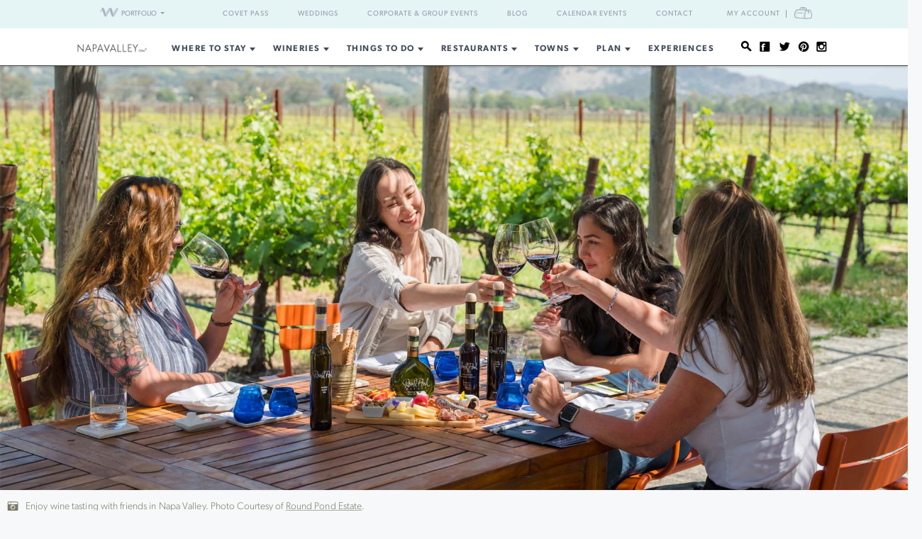

--- FILE ---
content_type: text/html; charset=UTF-8
request_url: https://www.napavalley.com/blog/winery-tasting-pairings-napa-valley/
body_size: 24189
content:
<!DOCTYPE html>
<html dir="ltr" lang="en-US"
	prefix="og: https://ogp.me/ns#" >

<head>
    <meta http-equiv="Content-Type"
        content="text/html; charset=UTF-8" />
    <meta name="viewport" content="width=device-width, initial-scale=1">
    <link rel="pingback"
        href="https://www.napavalley.com/xmlrpc.php" />
    <meta property="fb:app_id"
        content="75953602463" />
    <title>9 Unique Food and Wine Pairing Experiences in Napa Valley | Napa Valley</title>

		<!-- All in One SEO 4.3.4.1 - aioseo.com -->
		<meta name="description" content="Cheese and charcuterie are delightful, but for something unexpected, look no further than the unique food and wine tasting experiences at these Napa wineries." />
		<meta name="robots" content="max-image-preview:large" />
		<link rel="canonical" href="https://www.napavalley.com/blog/winery-tasting-pairings-napa-valley/" />
		<meta name="generator" content="All in One SEO (AIOSEO) 4.3.4.1 " />
		<meta property="og:locale" content="en_US" />
		<meta property="og:site_name" content="NapaValley.com - Explore Napa Valley" />
		<meta property="og:type" content="article" />
		<meta property="og:title" content="9 Unique Food and Wine Pairing Experiences in Napa Valley | Napa Valley" />
		<meta property="og:description" content="Cheese and charcuterie are delightful, but for something unexpected, look no further than the unique food and wine tasting experiences at these Napa wineries." />
		<meta property="og:url" content="https://www.napavalley.com/blog/winery-tasting-pairings-napa-valley/" />
		<meta property="article:published_time" content="2024-12-13T09:00:16+00:00" />
		<meta property="article:modified_time" content="2025-11-20T20:08:24+00:00" />
		<meta name="twitter:card" content="summary" />
		<meta name="twitter:title" content="9 Unique Food and Wine Pairing Experiences in Napa Valley | Napa Valley" />
		<meta name="twitter:description" content="Cheese and charcuterie are delightful, but for something unexpected, look no further than the unique food and wine tasting experiences at these Napa wineries." />
		<script type="application/ld+json" class="aioseo-schema">
			{"@context":"https:\/\/schema.org","@graph":[{"@type":"BlogPosting","@id":"https:\/\/www.napavalley.com\/blog\/winery-tasting-pairings-napa-valley\/#blogposting","name":"9 Unique Food and Wine Pairing Experiences in Napa Valley | Napa Valley","headline":"9 Unique Food and Wine Pairing Experiences in Napa Valley","author":{"@id":"https:\/\/www.napavalley.com\/blog\/author\/dparr\/#author"},"publisher":{"@id":"https:\/\/www.napavalley.com\/#organization"},"image":{"@type":"ImageObject","url":"https:\/\/winecountry-media.s3.amazonaws.com\/wp-content\/uploads\/sites\/4\/2016\/01\/05090016\/RoundPond_Spring22-00750-1-Kiyomi-Wall-1880x880-1.jpg","width":1880,"height":880,"caption":"Enjoy wine tasting with friends in Napa Valley. Photo Courtesy of Round Pond Estate."},"datePublished":"2024-12-13T09:00:16-08:00","dateModified":"2025-11-20T20:08:24-08:00","inLanguage":"en-US","mainEntityOfPage":{"@id":"https:\/\/www.napavalley.com\/blog\/winery-tasting-pairings-napa-valley\/#webpage"},"isPartOf":{"@id":"https:\/\/www.napavalley.com\/blog\/winery-tasting-pairings-napa-valley\/#webpage"},"articleSection":"Food, Wineries, Calistoga, Culinary Activities, Napa, Oakville\/Rutherford, St. Helena, Wine Tasting"},{"@type":"BreadcrumbList","@id":"https:\/\/www.napavalley.com\/blog\/winery-tasting-pairings-napa-valley\/#breadcrumblist","itemListElement":[{"@type":"ListItem","@id":"https:\/\/www.napavalley.com\/#listItem","position":1,"item":{"@type":"WebPage","@id":"https:\/\/www.napavalley.com\/","name":"Home","description":"From world-famous wine tastings & tours to Michelin-star restaurants, explore everything Napa wine country has to offer. Plan your visit to Napa Valley today!","url":"https:\/\/www.napavalley.com\/"},"nextItem":"https:\/\/www.napavalley.com\/blog\/winery-tasting-pairings-napa-valley\/#listItem"},{"@type":"ListItem","@id":"https:\/\/www.napavalley.com\/blog\/winery-tasting-pairings-napa-valley\/#listItem","position":2,"item":{"@type":"WebPage","@id":"https:\/\/www.napavalley.com\/blog\/winery-tasting-pairings-napa-valley\/","name":"9 Unique Food and Wine Pairing Experiences in Napa Valley","description":"Cheese and charcuterie are delightful, but for something unexpected, look no further than the unique food and wine tasting experiences at these Napa wineries.","url":"https:\/\/www.napavalley.com\/blog\/winery-tasting-pairings-napa-valley\/"},"previousItem":"https:\/\/www.napavalley.com\/#listItem"}]},{"@type":"Organization","@id":"https:\/\/www.napavalley.com\/#organization","name":"NapaValley.com","url":"https:\/\/www.napavalley.com\/"},{"@type":"Person","@id":"https:\/\/www.napavalley.com\/blog\/author\/dparr\/#author","url":"https:\/\/www.napavalley.com\/blog\/author\/dparr\/","name":"Devin Parr","image":{"@type":"ImageObject","@id":"https:\/\/www.napavalley.com\/blog\/winery-tasting-pairings-napa-valley\/#authorImage","url":"https:\/\/secure.gravatar.com\/avatar\/6363a32b5a21a19200ee5d5e279f4bd7?s=96&d=mm&r=g","width":96,"height":96,"caption":"Devin Parr"}},{"@type":"WebPage","@id":"https:\/\/www.napavalley.com\/blog\/winery-tasting-pairings-napa-valley\/#webpage","url":"https:\/\/www.napavalley.com\/blog\/winery-tasting-pairings-napa-valley\/","name":"9 Unique Food and Wine Pairing Experiences in Napa Valley | Napa Valley","description":"Cheese and charcuterie are delightful, but for something unexpected, look no further than the unique food and wine tasting experiences at these Napa wineries.","inLanguage":"en-US","isPartOf":{"@id":"https:\/\/www.napavalley.com\/#website"},"breadcrumb":{"@id":"https:\/\/www.napavalley.com\/blog\/winery-tasting-pairings-napa-valley\/#breadcrumblist"},"author":{"@id":"https:\/\/www.napavalley.com\/blog\/author\/dparr\/#author"},"creator":{"@id":"https:\/\/www.napavalley.com\/blog\/author\/dparr\/#author"},"image":{"@type":"ImageObject","url":"https:\/\/winecountry-media.s3.amazonaws.com\/wp-content\/uploads\/sites\/4\/2016\/01\/05090016\/RoundPond_Spring22-00750-1-Kiyomi-Wall-1880x880-1.jpg","@id":"https:\/\/www.napavalley.com\/#mainImage","width":1880,"height":880,"caption":"Enjoy wine tasting with friends in Napa Valley. Photo Courtesy of Round Pond Estate."},"primaryImageOfPage":{"@id":"https:\/\/www.napavalley.com\/blog\/winery-tasting-pairings-napa-valley\/#mainImage"},"datePublished":"2024-12-13T09:00:16-08:00","dateModified":"2025-11-20T20:08:24-08:00"},{"@type":"WebSite","@id":"https:\/\/www.napavalley.com\/#website","url":"https:\/\/www.napavalley.com\/","name":"NapaValley.com","description":"Explore Napa Valley","inLanguage":"en-US","publisher":{"@id":"https:\/\/www.napavalley.com\/#organization"}}]}
		</script>
		<!-- All in One SEO -->

<link rel='dns-prefetch' href='//static.addtoany.com' />
<link rel='dns-prefetch' href='//fonts.googleapis.com' />
<link rel='dns-prefetch' href='//api.mapbox.com' />
<link rel='dns-prefetch' href='//api.tiles.mapbox.com' />
<link rel='dns-prefetch' href='//ajax.googleapis.com' />
<link rel="alternate" type="application/rss+xml" title="NapaValley.com &raquo; Feed" href="https://www.napavalley.com/feed/" />
<link rel="alternate" type="application/rss+xml" title="NapaValley.com &raquo; Comments Feed" href="https://www.napavalley.com/comments/feed/" />
<link rel="alternate" type="text/calendar" title="NapaValley.com &raquo; iCal Feed" href="https://www.napavalley.com/events/?ical=1" />
<link rel="alternate" type="application/rss+xml" title="NapaValley.com &raquo; 9 Unique Food and Wine Pairing Experiences in Napa Valley Comments Feed" href="https://www.napavalley.com/blog/winery-tasting-pairings-napa-valley/feed/" />
<link rel="shortcut icon" href="https://www.napavalley.com/wp-content/themes/napavalley/images/favicon.ico?ver=1589465296" />
<link rel='stylesheet' id='yarppWidgetCss-css' href='https://www.napavalley.com/wp-content/plugins/yet-another-related-posts-plugin/style/widget.css?ver=6.6.1' type='text/css' media='all' />
<link rel='stylesheet' id='wp-block-library-css' href='https://www.napavalley.com/wp-includes/css/dist/block-library/style.min.css?ver=6.6.1' type='text/css' media='all' />
<style id='classic-theme-styles-inline-css' type='text/css'>
/*! This file is auto-generated */
.wp-block-button__link{color:#fff;background-color:#32373c;border-radius:9999px;box-shadow:none;text-decoration:none;padding:calc(.667em + 2px) calc(1.333em + 2px);font-size:1.125em}.wp-block-file__button{background:#32373c;color:#fff;text-decoration:none}
</style>
<style id='global-styles-inline-css' type='text/css'>
:root{--wp--preset--aspect-ratio--square: 1;--wp--preset--aspect-ratio--4-3: 4/3;--wp--preset--aspect-ratio--3-4: 3/4;--wp--preset--aspect-ratio--3-2: 3/2;--wp--preset--aspect-ratio--2-3: 2/3;--wp--preset--aspect-ratio--16-9: 16/9;--wp--preset--aspect-ratio--9-16: 9/16;--wp--preset--color--black: #000000;--wp--preset--color--cyan-bluish-gray: #abb8c3;--wp--preset--color--white: #ffffff;--wp--preset--color--pale-pink: #f78da7;--wp--preset--color--vivid-red: #cf2e2e;--wp--preset--color--luminous-vivid-orange: #ff6900;--wp--preset--color--luminous-vivid-amber: #fcb900;--wp--preset--color--light-green-cyan: #7bdcb5;--wp--preset--color--vivid-green-cyan: #00d084;--wp--preset--color--pale-cyan-blue: #8ed1fc;--wp--preset--color--vivid-cyan-blue: #0693e3;--wp--preset--color--vivid-purple: #9b51e0;--wp--preset--gradient--vivid-cyan-blue-to-vivid-purple: linear-gradient(135deg,rgba(6,147,227,1) 0%,rgb(155,81,224) 100%);--wp--preset--gradient--light-green-cyan-to-vivid-green-cyan: linear-gradient(135deg,rgb(122,220,180) 0%,rgb(0,208,130) 100%);--wp--preset--gradient--luminous-vivid-amber-to-luminous-vivid-orange: linear-gradient(135deg,rgba(252,185,0,1) 0%,rgba(255,105,0,1) 100%);--wp--preset--gradient--luminous-vivid-orange-to-vivid-red: linear-gradient(135deg,rgba(255,105,0,1) 0%,rgb(207,46,46) 100%);--wp--preset--gradient--very-light-gray-to-cyan-bluish-gray: linear-gradient(135deg,rgb(238,238,238) 0%,rgb(169,184,195) 100%);--wp--preset--gradient--cool-to-warm-spectrum: linear-gradient(135deg,rgb(74,234,220) 0%,rgb(151,120,209) 20%,rgb(207,42,186) 40%,rgb(238,44,130) 60%,rgb(251,105,98) 80%,rgb(254,248,76) 100%);--wp--preset--gradient--blush-light-purple: linear-gradient(135deg,rgb(255,206,236) 0%,rgb(152,150,240) 100%);--wp--preset--gradient--blush-bordeaux: linear-gradient(135deg,rgb(254,205,165) 0%,rgb(254,45,45) 50%,rgb(107,0,62) 100%);--wp--preset--gradient--luminous-dusk: linear-gradient(135deg,rgb(255,203,112) 0%,rgb(199,81,192) 50%,rgb(65,88,208) 100%);--wp--preset--gradient--pale-ocean: linear-gradient(135deg,rgb(255,245,203) 0%,rgb(182,227,212) 50%,rgb(51,167,181) 100%);--wp--preset--gradient--electric-grass: linear-gradient(135deg,rgb(202,248,128) 0%,rgb(113,206,126) 100%);--wp--preset--gradient--midnight: linear-gradient(135deg,rgb(2,3,129) 0%,rgb(40,116,252) 100%);--wp--preset--font-size--small: 13px;--wp--preset--font-size--medium: 20px;--wp--preset--font-size--large: 36px;--wp--preset--font-size--x-large: 42px;--wp--preset--spacing--20: 0.44rem;--wp--preset--spacing--30: 0.67rem;--wp--preset--spacing--40: 1rem;--wp--preset--spacing--50: 1.5rem;--wp--preset--spacing--60: 2.25rem;--wp--preset--spacing--70: 3.38rem;--wp--preset--spacing--80: 5.06rem;--wp--preset--shadow--natural: 6px 6px 9px rgba(0, 0, 0, 0.2);--wp--preset--shadow--deep: 12px 12px 50px rgba(0, 0, 0, 0.4);--wp--preset--shadow--sharp: 6px 6px 0px rgba(0, 0, 0, 0.2);--wp--preset--shadow--outlined: 6px 6px 0px -3px rgba(255, 255, 255, 1), 6px 6px rgba(0, 0, 0, 1);--wp--preset--shadow--crisp: 6px 6px 0px rgba(0, 0, 0, 1);}:where(.is-layout-flex){gap: 0.5em;}:where(.is-layout-grid){gap: 0.5em;}body .is-layout-flex{display: flex;}.is-layout-flex{flex-wrap: wrap;align-items: center;}.is-layout-flex > :is(*, div){margin: 0;}body .is-layout-grid{display: grid;}.is-layout-grid > :is(*, div){margin: 0;}:where(.wp-block-columns.is-layout-flex){gap: 2em;}:where(.wp-block-columns.is-layout-grid){gap: 2em;}:where(.wp-block-post-template.is-layout-flex){gap: 1.25em;}:where(.wp-block-post-template.is-layout-grid){gap: 1.25em;}.has-black-color{color: var(--wp--preset--color--black) !important;}.has-cyan-bluish-gray-color{color: var(--wp--preset--color--cyan-bluish-gray) !important;}.has-white-color{color: var(--wp--preset--color--white) !important;}.has-pale-pink-color{color: var(--wp--preset--color--pale-pink) !important;}.has-vivid-red-color{color: var(--wp--preset--color--vivid-red) !important;}.has-luminous-vivid-orange-color{color: var(--wp--preset--color--luminous-vivid-orange) !important;}.has-luminous-vivid-amber-color{color: var(--wp--preset--color--luminous-vivid-amber) !important;}.has-light-green-cyan-color{color: var(--wp--preset--color--light-green-cyan) !important;}.has-vivid-green-cyan-color{color: var(--wp--preset--color--vivid-green-cyan) !important;}.has-pale-cyan-blue-color{color: var(--wp--preset--color--pale-cyan-blue) !important;}.has-vivid-cyan-blue-color{color: var(--wp--preset--color--vivid-cyan-blue) !important;}.has-vivid-purple-color{color: var(--wp--preset--color--vivid-purple) !important;}.has-black-background-color{background-color: var(--wp--preset--color--black) !important;}.has-cyan-bluish-gray-background-color{background-color: var(--wp--preset--color--cyan-bluish-gray) !important;}.has-white-background-color{background-color: var(--wp--preset--color--white) !important;}.has-pale-pink-background-color{background-color: var(--wp--preset--color--pale-pink) !important;}.has-vivid-red-background-color{background-color: var(--wp--preset--color--vivid-red) !important;}.has-luminous-vivid-orange-background-color{background-color: var(--wp--preset--color--luminous-vivid-orange) !important;}.has-luminous-vivid-amber-background-color{background-color: var(--wp--preset--color--luminous-vivid-amber) !important;}.has-light-green-cyan-background-color{background-color: var(--wp--preset--color--light-green-cyan) !important;}.has-vivid-green-cyan-background-color{background-color: var(--wp--preset--color--vivid-green-cyan) !important;}.has-pale-cyan-blue-background-color{background-color: var(--wp--preset--color--pale-cyan-blue) !important;}.has-vivid-cyan-blue-background-color{background-color: var(--wp--preset--color--vivid-cyan-blue) !important;}.has-vivid-purple-background-color{background-color: var(--wp--preset--color--vivid-purple) !important;}.has-black-border-color{border-color: var(--wp--preset--color--black) !important;}.has-cyan-bluish-gray-border-color{border-color: var(--wp--preset--color--cyan-bluish-gray) !important;}.has-white-border-color{border-color: var(--wp--preset--color--white) !important;}.has-pale-pink-border-color{border-color: var(--wp--preset--color--pale-pink) !important;}.has-vivid-red-border-color{border-color: var(--wp--preset--color--vivid-red) !important;}.has-luminous-vivid-orange-border-color{border-color: var(--wp--preset--color--luminous-vivid-orange) !important;}.has-luminous-vivid-amber-border-color{border-color: var(--wp--preset--color--luminous-vivid-amber) !important;}.has-light-green-cyan-border-color{border-color: var(--wp--preset--color--light-green-cyan) !important;}.has-vivid-green-cyan-border-color{border-color: var(--wp--preset--color--vivid-green-cyan) !important;}.has-pale-cyan-blue-border-color{border-color: var(--wp--preset--color--pale-cyan-blue) !important;}.has-vivid-cyan-blue-border-color{border-color: var(--wp--preset--color--vivid-cyan-blue) !important;}.has-vivid-purple-border-color{border-color: var(--wp--preset--color--vivid-purple) !important;}.has-vivid-cyan-blue-to-vivid-purple-gradient-background{background: var(--wp--preset--gradient--vivid-cyan-blue-to-vivid-purple) !important;}.has-light-green-cyan-to-vivid-green-cyan-gradient-background{background: var(--wp--preset--gradient--light-green-cyan-to-vivid-green-cyan) !important;}.has-luminous-vivid-amber-to-luminous-vivid-orange-gradient-background{background: var(--wp--preset--gradient--luminous-vivid-amber-to-luminous-vivid-orange) !important;}.has-luminous-vivid-orange-to-vivid-red-gradient-background{background: var(--wp--preset--gradient--luminous-vivid-orange-to-vivid-red) !important;}.has-very-light-gray-to-cyan-bluish-gray-gradient-background{background: var(--wp--preset--gradient--very-light-gray-to-cyan-bluish-gray) !important;}.has-cool-to-warm-spectrum-gradient-background{background: var(--wp--preset--gradient--cool-to-warm-spectrum) !important;}.has-blush-light-purple-gradient-background{background: var(--wp--preset--gradient--blush-light-purple) !important;}.has-blush-bordeaux-gradient-background{background: var(--wp--preset--gradient--blush-bordeaux) !important;}.has-luminous-dusk-gradient-background{background: var(--wp--preset--gradient--luminous-dusk) !important;}.has-pale-ocean-gradient-background{background: var(--wp--preset--gradient--pale-ocean) !important;}.has-electric-grass-gradient-background{background: var(--wp--preset--gradient--electric-grass) !important;}.has-midnight-gradient-background{background: var(--wp--preset--gradient--midnight) !important;}.has-small-font-size{font-size: var(--wp--preset--font-size--small) !important;}.has-medium-font-size{font-size: var(--wp--preset--font-size--medium) !important;}.has-large-font-size{font-size: var(--wp--preset--font-size--large) !important;}.has-x-large-font-size{font-size: var(--wp--preset--font-size--x-large) !important;}
:where(.wp-block-post-template.is-layout-flex){gap: 1.25em;}:where(.wp-block-post-template.is-layout-grid){gap: 1.25em;}
:where(.wp-block-columns.is-layout-flex){gap: 2em;}:where(.wp-block-columns.is-layout-grid){gap: 2em;}
:root :where(.wp-block-pullquote){font-size: 1.5em;line-height: 1.6;}
</style>
<link rel='stylesheet' id='awesome-weather-css' href='https://www.napavalley.com/wp-content/plugins/awesome-weather-pro/awesome-weather.css?ver=6.6.1' type='text/css' media='all' />
<style id='awesome-weather-inline-css' type='text/css'>
.awesome-weather-wrap { font-family: 'Open Sans', sans-serif; font-weight: 400; font-size: 14px; line-height: 14px; }
</style>
<link rel='stylesheet' id='opensans-googlefont-css' href='//fonts.googleapis.com/css?family=Open+Sans%3A400&#038;ver=6.6.1' type='text/css' media='all' />
<link rel='stylesheet' id='mapbox-css-css' href='//api.mapbox.com/mapbox.js/v2.2.3/mapbox.css?ver=6.6.1' type='text/css' media='all' />
<link rel='stylesheet' id='mapbox-gl-css-css' href='//api.tiles.mapbox.com/mapbox-gl-js/v0.12.0/mapbox-gl.css?ver=6.6.1' type='text/css' media='all' />
<link rel='stylesheet' id='mapbox-markercluster-css-css' href='//api.mapbox.com/mapbox.js/plugins/leaflet-markercluster/v0.4.0/MarkerCluster.css?ver=6.6.1' type='text/css' media='all' />
<link rel='stylesheet' id='mapbox-markercluster-default-css-css' href='//api.mapbox.com/mapbox.js/plugins/leaflet-markercluster/v0.4.0/MarkerCluster.Default.css?ver=6.6.1' type='text/css' media='all' />
<link rel='stylesheet' id='theme-stylesheet-css' href='https://www.napavalley.com/wp-content/themes/napavalley/style.css?ver=1720726107' type='text/css' media='all' />
<link rel='stylesheet' id='experiences-v2-napa-sonoma-stylesheet-css' href='https://www.napavalley.com/wp-content/themes/napavalley/experiences-v2-napa-sonoma.css?ver=1720726108' type='text/css' media='all' />
<link rel='stylesheet' id='jquery-ui-style-css' href='//ajax.googleapis.com/ajax/libs/jqueryui/1.13.3/themes/smoothness/jquery-ui.min.css?ver=6.6.1' type='text/css' media='all' />
<link rel='stylesheet' id='js_composer_front-css' href='https://www.napavalley.com/wp-content/plugins/js_composer/assets/css/js_composer.min.css?ver=7.3' type='text/css' media='all' />
<link rel='stylesheet' id='addtoany-css' href='https://www.napavalley.com/wp-content/plugins/add-to-any/addtoany.min.css?ver=1.16' type='text/css' media='all' />
<script type="text/javascript" id="addtoany-core-js-before">
/* <![CDATA[ */
window.a2a_config=window.a2a_config||{};a2a_config.callbacks=[];a2a_config.overlays=[];a2a_config.templates={};
/* ]]> */
</script>
<script type="text/javascript" async src="https://static.addtoany.com/menu/page.js" id="addtoany-core-js"></script>
<script type="text/javascript" src="https://www.napavalley.com/wp-includes/js/jquery/jquery.min.js?ver=3.7.1" id="jquery-core-js"></script>
<script type="text/javascript" src="https://www.napavalley.com/wp-includes/js/jquery/jquery-migrate.min.js?ver=3.4.1" id="jquery-migrate-js"></script>
<script type="text/javascript" async src="https://www.napavalley.com/wp-content/plugins/add-to-any/addtoany.min.js?ver=1.1" id="addtoany-jquery-js"></script>
<script></script><link rel="https://api.w.org/" href="https://www.napavalley.com/wp-json/" /><link rel="alternate" title="JSON" type="application/json" href="https://www.napavalley.com/wp-json/wp/v2/posts/15891" /><link rel="EditURI" type="application/rsd+xml" title="RSD" href="https://www.napavalley.com/xmlrpc.php?rsd" />
<meta name="generator" content="WordPress 6.6.1" />
<link rel='shortlink' href='https://www.napavalley.com/?p=15891' />
<link rel="alternate" title="oEmbed (JSON)" type="application/json+oembed" href="https://www.napavalley.com/wp-json/oembed/1.0/embed?url=https%3A%2F%2Fwww.napavalley.com%2Fblog%2Fwinery-tasting-pairings-napa-valley%2F" />
<link rel="alternate" title="oEmbed (XML)" type="text/xml+oembed" href="https://www.napavalley.com/wp-json/oembed/1.0/embed?url=https%3A%2F%2Fwww.napavalley.com%2Fblog%2Fwinery-tasting-pairings-napa-valley%2F&#038;format=xml" />
<script>
    var googletag = googletag || {};
    googletag.cmd = googletag.cmd || [];
    (function() {
        var gads = document.createElement('script');
        gads.async = true;
        gads.type = 'text/javascript';
        var useSSL = 'https:' == document.location.protocol;
        gads.src = (useSSL ? 'https:' : 'http:') +
            '//www.googletagservices.com/tag/js/gpt.js';
        var node = document.getElementsByTagName('script')[0];
        node.parentNode.insertBefore(gads, node);
    })();

    var group_id = '1469049517848';
    googletag.cmd.push(function() {
        googletag.defineSlot('/27790961/IAB_Billboard_v2', [970, 250], 'div-gpt-ad-' + group_id + '-0')
            .addService(googletag.pubads());
        googletag.defineSlot('/27790961/IAB_Billboard2_v2', [970, 250], 'div-gpt-ad-' + group_id + '-1')
            .addService(googletag.pubads());
        googletag.defineSlot('/27790961/IAB_Billboard3_v2', [970, 250], 'div-gpt-ad-' + group_id + '-2')
            .addService(googletag.pubads());
        googletag.defineSlot('/27790961/IAB_Billboard4_v2', [970, 250], 'div-gpt-ad-' + group_id + '-3')
            .addService(googletag.pubads());
        googletag.defineSlot('/27790961/IAB_Filmstrip_v2', [300, 600], 'div-gpt-ad-' + group_id + '-4')
            .addService(googletag.pubads());
        googletag.defineSlot('/27790961/IAB_Filmstrip2_v2', [300, 600], 'div-gpt-ad-' + group_id + '-5')
            .addService(googletag.pubads());
        googletag.defineSlot('/27790961/IAB_Filmstrip3_v2', [300, 600], 'div-gpt-ad-' + group_id + '-6')
            .addService(googletag.pubads());
        googletag.defineSlot('/27790961/IAB_Filmstrip4_v2', [300, 600], 'div-gpt-ad-' + group_id + '-7')
            .addService(googletag.pubads());
        googletag.defineSlot('/27790961/LargeBox_v2', [300, 300], 'div-gpt-ad-' + group_id + '-8').addService(
            googletag.pubads());
        googletag.defineSlot('/27790961/LargeBox2_v2', [300, 300], 'div-gpt-ad-' + group_id + '-9').addService(
            googletag.pubads());
        googletag.defineSlot('/27790961/LargeBox3_v2', [300, 300], 'div-gpt-ad-' + group_id + '-10').addService(
            googletag.pubads());
        googletag.defineSlot('/27790961/LargeBox4_v2', [300, 300], 'div-gpt-ad-' + group_id + '-11').addService(
            googletag.pubads());
        googletag.defineSlot('/27790961/Spotlight1_v2', [247, 400], 'div-gpt-ad-' + group_id + '-12')
            .addService(googletag.pubads());
        googletag.defineSlot('/27790961/Spotlight2_v2', [247, 400], 'div-gpt-ad-' + group_id + '-13')
            .addService(googletag.pubads());
        googletag.defineSlot('/27790961/Spotlight3_v2', [247, 400], 'div-gpt-ad-' + group_id + '-14')
            .addService(googletag.pubads());
        googletag.defineSlot('/27790961/Spotlight4_v2', [247, 400], 'div-gpt-ad-' + group_id + '-15')
            .addService(googletag.pubads());
        googletag.defineSlot('/27790961/MiniBillboard_v2', [500, 250], 'div-gpt-ad-' + group_id + '-16')
            .addService(googletag.pubads());
        googletag.defineSlot('/27790961/MiniBillboard2_v2', [500, 250], 'div-gpt-ad-' + group_id + '-17')
            .addService(googletag.pubads());
        googletag.pubads().setTargeting("pages", "features")
            .setTargeting("domain", "napavalley.com")
                        .setTargeting("title", "winery-tasting-pairings-napa-valley")
                    ;
        googletag.enableServices();
    });
</script>
<script async
    src="https://www.googletagmanager.com/gtag/js?id=G-TLNLSDKFT8">
</script>
<script>
    window.dataLayer = window.dataLayer || [];

    function gtag() {
        dataLayer.push(arguments);
    }
    gtag('js', new Date());

    gtag('config', 'G-TLNLSDKFT8');
</script>
<meta name="referrer" content="unsafe-url" />
<meta name="generator" content="Powered by WPBakery Page Builder - drag and drop page builder for WordPress."/>
<style> 
body .blog-detail .video-container {
	position:relative;
	padding-bottom:56.25%;
	padding-top:30px;
	height:0;
	overflow:hidden;
}

body .blog-detail .video-container iframe, body .blog-detail .video-container object, body .blog-detail .video-container embed {
	position:absolute;
	top:0;
	left:0;
	width:100%;
	height:100%;
}
</style><style type="text/css" data-type="vc_shortcodes-custom-css">.vc_custom_1696535448234{background-position: center !important;background-repeat: no-repeat !important;background-size: cover !important;}</style><noscript><style> .wpb_animate_when_almost_visible { opacity: 1; }</style></noscript>    <script>
        window.fbAsyncInit = function() {
            FB.init({
                appId: '75953602463',
                xfbml: true,
                version: 'v2.4'
            });

            //FB.Event.subscribe('xfbml.render', function () {
            //console.log("finished rendering plugins");
            // });

            FB.Event.subscribe('comment.create', function(response) {
                // response is an object with attributes (commentID, href, message, parentCommentID)
                // console.log('comment.create')
                update_stats('comment');
            });

            // Liking.  Does not fire when you like a comment, only the page
            FB.Event.subscribe('edge.create', function(url, html_element) {
                //console.log('edge.create')
                update_stats('like');
            });

            FB.Event.subscribe('edge.remove', function(url, html_element) {
                // Unliking, no-op
            });

            jQuery(document).ready(function($) {
                // Make our own Share button, since the Facebook one doesn't raise any events
                // See http://stackoverflow.com/questions/20312964/callback-function-with-new-facebook-share-button
                $('.facebook-share-button').on('click', function() {
                    FB.ui({
                        method: 'feed',
                        link: document.URL,
                        //caption: 'example',
                    }, function(response) {
                        // response is an object with attribute post_id
                        //debugger;
                        if (response === null) {
                            // no-op
                            //console.log('post was not shared');
                        } else {
                            //console.log('post was shared');
                            update_stats('share');
                        }
                    });
                });
            });
        };

        (function(d, s, id) {
            var js, fjs = d.getElementsByTagName(s)[0];
            if (d.getElementById(id)) {
                return;
            }
            js = d.createElement(s);
            js.id = id;
            js.src = "//connect.facebook.net/en_US/sdk.js";
            fjs.parentNode.insertBefore(js, fjs);
        }(document, 'script', 'facebook-jssdk'));

        function update_stats(type, post_id) {
            jQuery(document).ready(function($) {
                var data = {
                    action: 'winecountry_trigger_page_interaction',
                    type: type,
                    url: location.href,
                    post_id: typeof post_id != 'undefined' ? post_id : ''
                };

                // since 2.8 ajaxurl is always defined in the admin header and points to admin-ajax.php
                jQuery.post(
                    'https://www.napavalley.com/wp-admin/admin-ajax.php',
                    data,
                    function(response) {
                        //alert('Got this from the server: ' + response);
                    });
            });
        }
    </script>
</head>

<body class="post-template post-template-templates post-template-blog-v2 post-template-templatesblog-v2-php single single-post postid-15891 single-format-standard wpb-js-composer js-comp-ver-7.3 vc_responsive tribe-theme-napavalley page-template-blog-v2-php">
        <noscript><iframe src="//www.googletagmanager.com/ns.html?id=GTM-K2CHWT" height="0" width="0"
            style="display:none;visibility:hidden"></iframe></noscript>
    <script>
        (function(w, d, s, l, i) {
            w[l] = w[l] || [];
            w[l].push({
                'gtm.start': new Date().getTime(),
                event: 'gtm.js'
            });
            var f = d.getElementsByTagName(s)[0],
                j = d.createElement(s),
                dl = l != 'dataLayer' ? '&l=' + l : '';
            j.async = true;
            j.src =
                '//www.googletagmanager.com/gtm.js?id=' + i + dl;
            f.parentNode.insertBefore(j, f);
        })(window, document, 'script', 'dataLayer', 'GTM-K2CHWT');
    </script>
        <div id="fb-root"></div>

    <div class="wrapper">
        <header class="header">
            <div class="bar">
    <div class="container">

                <div class="network-dropdown pull-left">

            <button class="btn btn-network" type="button" data-toggle="collapse" data-target="#collapseNetwork"
                aria-expanded="false" aria-controls="collapseNetwork">
                <span class="img-logo-small" role="none"></span>
                <span>Portfolio</span>
                <span class="caret" role="none"></span>
            </button>
            <div class="collapse network-collapse" id="collapseNetwork">
                <ul class="network-menu list-unstyled">                    <li><a
                            href="https://www.napavalley.com/"><img
                                class="img-logo-small"
                                src="https://s3.amazonaws.com/winecountry-media/wp-content/uploads/2016/11/28112026/NapaValley-com-150w.png"
                                alt="NapaValley.com small logo"></a>
                    </li>
                    <li><a
                            href="https://www.sonoma.com/"><img
                                class="img-logo-small"
                                src="https://s3.amazonaws.com/winecountry-media/wp-content/uploads/2016/11/28112025/Sonoma-com-150w.png"
                                alt="Sonoma.com small logo"></a>
                    </li>
                    <li><a
                            href="https://www.winecountry.com/"><img
                                class="img-logo-small"
                                src="https://s3.amazonaws.com/winecountry-media/wp-content/uploads/2016/11/28112023/WineCountry-com-150w.png"
                                alt="WineCountry.com small logo"></a>
                    </li>
                </ul>
            </div>
        </div>
        
        <div class="pull-right account-settings">
                        <a class="login-link"
                href="https://www.winecountry.com/my-account">My
                Account</a>
            <a
                href="https://www.winecountry.com/cart">
                <span class="sr-only">Cart</span><span class="cart-icon"></span>
            </a>
            
        </div>
        <nav class="nav-bar"><ul id="menu-top-menu" class="menu list-inline"><li id="menu-item-68930" class="menu-item menu-item-type-custom menu-item-object-custom menu-item-68930"><a href="https://covetpass.com/">Covet Pass</a></li>
<li id="menu-item-55762" class="menu-item menu-item-type-post_type menu-item-object-page menu-item-55762"><a href="https://www.napavalley.com/event-planning/weddings/">Weddings</a></li>
<li id="menu-item-55794" class="menu-item menu-item-type-post_type menu-item-object-page menu-item-55794"><a href="https://www.napavalley.com/event-planning/corporate-events/">Corporate &#038; Group Events</a></li>
<li id="menu-item-56141" class="menu-item menu-item-type-post_type menu-item-object-page current_page_parent menu-item-56141"><a href="https://www.napavalley.com/blog/">Blog</a></li>
<li id="menu-item-56142" class="menu-item menu-item-type-custom menu-item-object-custom menu-item-56142"><a href="https://www.napavalley.com/events/">Calendar Events</a></li>
<li id="menu-item-55763" class="menu-item menu-item-type-post_type menu-item-object-page menu-item-55763"><a href="https://www.napavalley.com/contact/">Contact</a></li>
</ul></nav>    </div><!-- /.container -->
</div><!-- /.bar -->
                        <div class="header-body">
                <div class="container">
                                        <a href="https://www.napavalley.com/"
                        class="logo pull-left">
                        <img width="200" height="27" src="https://winecountry-media.s3.amazonaws.com/wp-content/uploads/sites/4/2022/12/13122312/NapaValley-com-no-r-LightBG.png" class="attachment-crb_logo size-crb_logo" alt="Napa Valley header logo" decoding="async" />                    </a>
                    
                    <a href="#" class="btn-main" data-toggle="modal" data-target="#modalSidebar"
                        aria-label="Toggle Sidebar">
                        <span></span>
                    </a>
                                        <div class="socials pull-right">
                        <ul>
                            <li>
                                <a href="#" class="btn-search" title="Search">
                                    <i class="ico-social-small ico-search" role="none"></i>
                                </a>
                            </li>

                                                        <li>
                                <a href="https://www.facebook.com/NapaValleyWineCountry" title="Facebook"
                                    target="_blank">
                                    <i class="ico-social-small ico-facebook"
                                        role="none"></i>
                                </a>
                            </li>
                                                        <li>
                                <a href="https://twitter.com/napavalley" title="Twitter"
                                    target="_blank">
                                    <i class="ico-social-small ico-twitter"
                                        role="none"></i>
                                </a>
                            </li>
                                                        <li>
                                <a href="https://www.pinterest.com/napavalleycom/" title="Pinterest"
                                    target="_blank">
                                    <i class="ico-social-small ico-pinterest"
                                        role="none"></i>
                                </a>
                            </li>
                                                        <li>
                                <a href="https://www.instagram.com/napavalley/" title="Instagram"
                                    target="_blank">
                                    <i class="ico-social-small ico-instagram"
                                        role="none"></i>
                                </a>
                            </li>
                                                    </ul>
                    </div><!-- /.socials -->
                                        <nav class="nav"><ul id="menu-main-menu" class="menu list-inline"><li id="menu-item-12137" class="menu-item menu-item-type-post_type menu-item-object-page menu-item-has-children menu-item-12137"><a href="https://www.napavalley.com/lodging/">Where to Stay</a>
<ul class="sub-menu">
	<li id="menu-item-30129" class="menu-item menu-item-type-custom menu-item-object-custom menu-item-30129"><a href="https://www.napavalley.com/businesses?category=Lodging&#038;tags=resorts-and-spas">Resorts &#038; Spas</a></li>
	<li id="menu-item-30126" class="menu-item menu-item-type-custom menu-item-object-custom menu-item-30126"><a href="https://www.napavalley.com/businesses?category=Lodging&#038;tags=hotels">Hotels</a></li>
	<li id="menu-item-30128" class="menu-item menu-item-type-custom menu-item-object-custom menu-item-30128"><a href="https://www.napavalley.com/businesses?category=Lodging&#038;tags=bed-and-breakfasts-inns">Boutique Inns</a></li>
	<li id="menu-item-25082" class="menu-item menu-item-type-custom menu-item-object-custom menu-item-25082"><a href="https://www.napavalley.com/businesses/?category=Lodging&#038;tags=lodging-deals">Special Offers</a></li>
	<li id="menu-item-30132" class="menu-item menu-item-type-custom menu-item-object-custom menu-item-30132"><a href="https://www.napavalley.com/businesses?category=Lodging&#038;tags=vacation-rentals">Vacation Rentals</a></li>
	<li id="menu-item-68908" class="menu-item menu-item-type-custom menu-item-object-custom menu-item-68908"><a href="https://www.napavalley.com/businesses/?category=Lodging&#038;tags=campgrounds-and-rv-parks">Campgrounds and RV Parks</a></li>
</ul>
</li>
<li id="menu-item-17326" class="menu-item menu-item-type-post_type menu-item-object-page menu-item-has-children menu-item-17326"><a href="https://www.napavalley.com/wineries/">Wineries</a>
<ul class="sub-menu">
	<li id="menu-item-42488" class="menu-item menu-item-type-post_type menu-item-object-page menu-item-42488"><a href="https://www.napavalley.com/wineries/">Napa Valley Wineries</a></li>
	<li id="menu-item-68226" class="menu-item menu-item-type-custom menu-item-object-custom menu-item-68226"><a href="https://www.napavalley.com/businesses?category=Wineries&#038;tags=napa">Napa Wineries</a></li>
	<li id="menu-item-68227" class="menu-item menu-item-type-custom menu-item-object-custom menu-item-68227"><a href="https://www.napavalley.com/businesses?category=Wineries&#038;tags=calistoga">Calistoga Wineries</a></li>
	<li id="menu-item-68228" class="menu-item menu-item-type-custom menu-item-object-custom menu-item-68228"><a href="https://www.napavalley.com/businesses?category=Wineries&#038;tags=st-helena">St. Helena Wineries</a></li>
	<li id="menu-item-68229" class="menu-item menu-item-type-custom menu-item-object-custom menu-item-68229"><a href="https://www.napavalley.com/businesses?category=Wineries&#038;tags=yountville">Yountville Wineries</a></li>
	<li id="menu-item-68230" class="menu-item menu-item-type-custom menu-item-object-custom menu-item-68230"><a href="https://www.napavalley.com/businesses?category=Wineries&#038;tags=oakville-rutherford">Oakville &#038; Rutherford Wineries</a></li>
</ul>
</li>
<li id="menu-item-17327" class="menu-item menu-item-type-post_type menu-item-object-page menu-item-has-children menu-item-17327"><a href="https://www.napavalley.com/thingstodo/">Things To Do</a>
<ul class="sub-menu">
	<li id="menu-item-17325" class="menu-item menu-item-type-post_type menu-item-object-page menu-item-17325"><a href="https://www.napavalley.com/spas/">Spas &#038; Wellness</a></li>
	<li id="menu-item-30119" class="menu-item menu-item-type-post_type menu-item-object-page menu-item-30119"><a href="https://www.napavalley.com/thingstodo/wine-tours/">Wine Tours &#038; Sightseeing</a></li>
	<li id="menu-item-23211" class="menu-item menu-item-type-custom menu-item-object-custom menu-item-23211"><a href="/businesses/?category=Things+To+Do&#038;tags=outdoor-activities">Outdoor Activities</a></li>
	<li id="menu-item-36000" class="menu-item menu-item-type-custom menu-item-object-custom menu-item-36000"><a href="/businesses?category=Things%20To%20Do&#038;tags=breweries-and-distilleries">Breweries &#038; Distilleries</a></li>
	<li id="menu-item-23216" class="menu-item menu-item-type-custom menu-item-object-custom menu-item-23216"><a href="/businesses/?category=Things+To+Do&#038;tags=culinary-activities">Culinary Activities</a></li>
	<li id="menu-item-30118" class="menu-item menu-item-type-post_type menu-item-object-page menu-item-30118"><a href="https://www.napavalley.com/thingstodo/balloon-rides/">Ballooning</a></li>
	<li id="menu-item-23217" class="menu-item menu-item-type-custom menu-item-object-custom menu-item-23217"><a href="/businesses/?category=Things+To+Do&#038;tags=attractions">Attractions</a></li>
	<li id="menu-item-23212" class="menu-item menu-item-type-custom menu-item-object-custom menu-item-23212"><a href="/businesses/?category=Things+To+Do&#038;tags=golf">Golf</a></li>
	<li id="menu-item-23213" class="menu-item menu-item-type-custom menu-item-object-custom menu-item-23213"><a href="/businesses/?category=Things+To+Do&#038;tags=shopping">Shopping</a></li>
	<li id="menu-item-23215" class="menu-item menu-item-type-custom menu-item-object-custom menu-item-23215"><a href="/businesses/?category=Things+To+Do&#038;tags=nightlife">Nightlife</a></li>
	<li id="menu-item-23218" class="menu-item menu-item-type-custom menu-item-object-custom menu-item-23218"><a href="/businesses/?category=Things+To+Do&#038;tags=arts-and-entertainment">Arts &#038; Entertainment</a></li>
	<li id="menu-item-23214" class="menu-item menu-item-type-custom menu-item-object-custom menu-item-23214"><a href="/businesses/?category=Things+To+Do&#038;tags=farmers-markets">Farmer&#8217;s Markets</a></li>
	<li id="menu-item-47327" class="menu-item menu-item-type-post_type menu-item-object-page menu-item-47327"><a href="https://www.napavalley.com/cannabis-in-wine-country/">Cannabis Resources</a></li>
</ul>
</li>
<li id="menu-item-68915" class="menu-item menu-item-type-post_type menu-item-object-page menu-item-has-children menu-item-68915"><a href="https://www.napavalley.com/restaurants/">Restaurants</a>
<ul class="sub-menu">
	<li id="menu-item-68916" class="menu-item menu-item-type-custom menu-item-object-custom menu-item-68916"><a href="https://www.napavalley.com/businesses/?category=Restaurants">All Restaurants</a></li>
	<li id="menu-item-68917" class="menu-item menu-item-type-custom menu-item-object-custom menu-item-68917"><a href="https://www.napavalley.com/blog/michelin-starred-restaurants-napa-sonoma/">Michelin Starred Restaurants</a></li>
	<li id="menu-item-68918" class="menu-item menu-item-type-custom menu-item-object-custom menu-item-68918"><a href="https://www.napavalley.com/blog/downtown-napa-restaurants/">Downtown Napa Restaurants</a></li>
</ul>
</li>
<li id="menu-item-17319" class="menu-item menu-item-type-post_type menu-item-object-page menu-item-has-children menu-item-17319"><a href="https://www.napavalley.com/explore/">Towns</a>
<ul class="sub-menu">
	<li id="menu-item-20547" class="menu-item menu-item-type-post_type menu-item-object-page menu-item-20547"><a href="https://www.napavalley.com/explore/calistoga/">Calistoga</a></li>
	<li id="menu-item-20550" class="menu-item menu-item-type-post_type menu-item-object-page menu-item-20550"><a href="https://www.napavalley.com/explore/st-helena/">St. Helena</a></li>
	<li id="menu-item-20549" class="menu-item menu-item-type-post_type menu-item-object-page menu-item-20549"><a href="https://www.napavalley.com/explore/oakville-rutherford/">Oakville &amp; Rutherford</a></li>
	<li id="menu-item-20551" class="menu-item menu-item-type-post_type menu-item-object-page menu-item-20551"><a href="https://www.napavalley.com/explore/yountville/">Yountville</a></li>
	<li id="menu-item-20548" class="menu-item menu-item-type-post_type menu-item-object-page menu-item-20548"><a href="https://www.napavalley.com/explore/napa/">Napa</a></li>
</ul>
</li>
<li id="menu-item-17320" class="menu-item menu-item-type-post_type menu-item-object-page menu-item-has-children menu-item-17320"><a href="https://www.napavalley.com/explore/">Plan</a>
<ul class="sub-menu">
	<li id="menu-item-39419" class="menu-item menu-item-type-custom menu-item-object-custom menu-item-39419"><a target="_blank" rel="noopener" href="https://www.covetpass.com">Buy Wine Tasting Pass</a></li>
	<li id="menu-item-68087" class="menu-item menu-item-type-post_type menu-item-object-page current_page_parent menu-item-68087"><a href="https://www.napavalley.com/blog/">Blog: Travel Tips &#038; Stories</a></li>
	<li id="menu-item-17329" class="menu-item menu-item-type-post_type menu-item-object-page menu-item-17329"><a href="https://www.napavalley.com/guides/">Guides &#038; Itineraries</a></li>
	<li id="menu-item-17323" class="menu-item menu-item-type-post_type menu-item-object-page menu-item-17323"><a href="https://www.napavalley.com/maps/">Winery Maps</a></li>
	<li id="menu-item-16399" class="menu-item menu-item-type-custom menu-item-object-custom menu-item-16399"><a href="/events/">Events Calendar</a></li>
	<li id="menu-item-17328" class="menu-item menu-item-type-post_type menu-item-object-page menu-item-17328"><a href="https://www.napavalley.com/weather/">Weather</a></li>
	<li id="menu-item-37985" class="menu-item menu-item-type-post_type menu-item-object-page menu-item-37985"><a href="https://www.napavalley.com/transportation/">How To Get Around</a></li>
</ul>
</li>
<li id="menu-item-56143" class="menu-item menu-item-type-post_type menu-item-object-page menu-item-56143"><a href="https://www.napavalley.com/experiences/">Experiences</a></li>
</ul></nav><div class="form-search">
	<form role="search" method="get" class="searchform" action="https://www.napavalley.com/"> 
		<input type="search" class="searchfield" value="" name="s" id="s" placeholder="SEARCH TERM" title="Search" /> 

		<a href="#" class="btn-close" title="Close search form">
			<i class="ico-close" role="none"></i>
		</a>
	</form>
</div><!-- /.form-search -->		                </div><!-- /.container -->
            </div><!-- /.header-body -->
                    </header><!-- /.header -->

        <div class="modal sidebar fade napa-modal" id="modalSidebar" tabindex="-1" role="dialog" aria-labelledby="modalSidebarLabel">
    <div class="modal-dialog" role="document">
        <div class="modal-content">

            <div class="modal-header">
                <button type="button" class="close" data-dismiss="modal" aria-label="Close"><span aria-hidden="true">&times;</span></button>
                <img width="1014" height="135" src="https://winecountry-media.s3.amazonaws.com/wp-content/uploads/sites/4/2022/12/13122312/NapaValley-com-no-r-LightBG.png" class="img-responsive sidebar-head-img" alt="" id="modalSidebarLabel" decoding="async" fetchpriority="high" />            </div>

            <div class="modal-body">
                <nav class="sidebar-nav"><ul id="menu-main-menu-mobile" class="menu list-unstyled"><li id="menu-item-70747" class="menu-item menu-item-type-post_type menu-item-object-post menu-item-70747"><a href="https://www.napavalley.com/blog/holiday-gift-guide-2025/">Holiday Gift Guide 2025</a></li>
<li id="menu-item-20494" class="menu-item menu-item-type-post_type menu-item-object-page menu-item-has-children menu-item-20494"><a href="https://www.napavalley.com/lodging/">Where To Stay</a>
<ul class="sub-menu">
	<li id="menu-item-68888" class="menu-item menu-item-type-post_type menu-item-object-page menu-item-68888"><a href="https://www.napavalley.com/lodging/">All Lodging</a></li>
	<li id="menu-item-68889" class="menu-item menu-item-type-custom menu-item-object-custom menu-item-68889"><a href="https://www.napavalley.com/businesses?category=Lodging&#038;tags=resorts-and-spas">Resorts and Spas</a></li>
	<li id="menu-item-68890" class="menu-item menu-item-type-custom menu-item-object-custom menu-item-68890"><a href="https://www.napavalley.com/businesses?category=Lodging&#038;tags=hotels">Hotels</a></li>
	<li id="menu-item-68891" class="menu-item menu-item-type-custom menu-item-object-custom menu-item-68891"><a href="https://www.napavalley.com/businesses?category=Lodging&#038;tags=bed-and-breakfasts-inns">Boutique Inns</a></li>
	<li id="menu-item-68892" class="menu-item menu-item-type-custom menu-item-object-custom menu-item-68892"><a href="https://www.napavalley.com/businesses?category=Lodging&#038;tags=vacation-rentals">Vacation Rentals</a></li>
	<li id="menu-item-68893" class="menu-item menu-item-type-custom menu-item-object-custom menu-item-68893"><a href="https://www.napavalley.com/businesses/?category=Lodging&#038;tags=campgrounds-and-rv-parks">Campground and RV Parks</a></li>
	<li id="menu-item-25083" class="menu-item menu-item-type-custom menu-item-object-custom menu-item-25083"><a href="https://www.napavalley.com/businesses/?category=Lodging&#038;tags=lodging-deals">Special Offers</a></li>
</ul>
</li>
<li id="menu-item-20497" class="menu-item menu-item-type-post_type menu-item-object-page menu-item-has-children menu-item-20497"><a href="https://www.napavalley.com/wineries/">Wineries</a>
<ul class="sub-menu">
	<li id="menu-item-68931" class="menu-item menu-item-type-custom menu-item-object-custom menu-item-68931"><a href="https://www.napavalley.com/businesses?category=Wineries&#038;tags=wineries">All Wineries</a></li>
	<li id="menu-item-68878" class="menu-item menu-item-type-custom menu-item-object-custom menu-item-68878"><a href="https://www.napavalley.com/businesses?category=Wineries&#038;tags=napa">Napa Wineries</a></li>
	<li id="menu-item-68879" class="menu-item menu-item-type-custom menu-item-object-custom menu-item-68879"><a href="https://www.napavalley.com/businesses?category=Wineries&#038;tags=calistoga">Calistoga Wineries</a></li>
	<li id="menu-item-68880" class="menu-item menu-item-type-custom menu-item-object-custom menu-item-68880"><a href="https://www.napavalley.com/businesses?category=Wineries&#038;tags=st-helena">St. Helena Wineries</a></li>
	<li id="menu-item-68881" class="menu-item menu-item-type-custom menu-item-object-custom menu-item-68881"><a href="https://www.napavalley.com/businesses?category=Wineries&#038;tags=yountville">Yountville Wineries</a></li>
	<li id="menu-item-68882" class="menu-item menu-item-type-custom menu-item-object-custom menu-item-68882"><a href="https://www.napavalley.com/businesses?category=Wineries&#038;tags=oakville-rutherford">Oakville &#038; Rutherford Wineries</a></li>
</ul>
</li>
<li id="menu-item-20498" class="menu-item menu-item-type-post_type menu-item-object-page menu-item-has-children menu-item-20498"><a href="https://www.napavalley.com/thingstodo/">Things To Do</a>
<ul class="sub-menu">
	<li id="menu-item-20496" class="menu-item menu-item-type-post_type menu-item-object-page menu-item-20496"><a href="https://www.napavalley.com/spas/">Spas &#038; Wellness</a></li>
	<li id="menu-item-68932" class="menu-item menu-item-type-post_type menu-item-object-page menu-item-68932"><a href="https://www.napavalley.com/thingstodo/wine-tours/">Wine Tours</a></li>
	<li id="menu-item-68894" class="menu-item menu-item-type-custom menu-item-object-custom menu-item-68894"><a href="https://www.napavalley.com/businesses/?category=Things+To+Do&#038;tags=outdoor-activities">Outdoors</a></li>
	<li id="menu-item-68897" class="menu-item menu-item-type-custom menu-item-object-custom menu-item-68897"><a href="https://www.napavalley.com/businesses/?category=Things+To+Do&#038;tags=culinary-activities">Culinary Activities</a></li>
	<li id="menu-item-68896" class="menu-item menu-item-type-custom menu-item-object-custom menu-item-68896"><a href="https://www.napavalley.com/businesses/?category=Things%20To%20Do&#038;tags=ballooning">Balloon Rides</a></li>
	<li id="menu-item-68899" class="menu-item menu-item-type-custom menu-item-object-custom menu-item-68899"><a href="https://www.napavalley.com/businesses/?category=Things+To+Do&#038;tags=golf">Golf</a></li>
	<li id="menu-item-68898" class="menu-item menu-item-type-custom menu-item-object-custom menu-item-68898"><a href="https://www.napavalley.com/businesses/?category=Things+To+Do&#038;tags=attractions">Attractions</a></li>
	<li id="menu-item-68902" class="menu-item menu-item-type-custom menu-item-object-custom menu-item-68902"><a href="https://www.napavalley.com/businesses/?category=Things+To+Do&#038;tags=arts-and-entertainment">Arts &#038; Music</a></li>
	<li id="menu-item-68900" class="menu-item menu-item-type-custom menu-item-object-custom menu-item-68900"><a href="https://www.napavalley.com/businesses/?category=Things+To+Do&#038;tags=nightlife">Nightlife</a></li>
	<li id="menu-item-68934" class="menu-item menu-item-type-custom menu-item-object-custom menu-item-68934"><a href="https://www.napavalley.com/businesses?category=Things%20To%20Do&#038;tags=breweries-and-distilleries">Breweries</a></li>
	<li id="menu-item-68901" class="menu-item menu-item-type-custom menu-item-object-custom menu-item-68901"><a href="https://www.napavalley.com/businesses/?category=Things+To+Do&#038;tags=shopping">Shopping</a></li>
	<li id="menu-item-68933" class="menu-item menu-item-type-custom menu-item-object-custom menu-item-68933"><a href="https://www.napavalley.com/businesses/?category=Things+To+Do&#038;tags=farmers-markets">Farmer&#8217;s Markets</a></li>
</ul>
</li>
<li id="menu-item-20495" class="menu-item menu-item-type-post_type menu-item-object-page menu-item-has-children menu-item-20495"><a href="https://www.napavalley.com/restaurants/">Restaurants</a>
<ul class="sub-menu">
	<li id="menu-item-68907" class="menu-item menu-item-type-custom menu-item-object-custom menu-item-68907"><a href="https://www.napavalley.com/businesses/?category=Restaurants">All Restaurants</a></li>
	<li id="menu-item-68905" class="menu-item menu-item-type-custom menu-item-object-custom menu-item-68905"><a href="https://www.napavalley.com/blog/michelin-starred-restaurants-napa-sonoma/">Michelin-Starred Restaurants</a></li>
	<li id="menu-item-68906" class="menu-item menu-item-type-custom menu-item-object-custom menu-item-68906"><a href="https://www.napavalley.com/businesses?category=Restaurants&#038;tags=farm-to-table">Farm to Table Restaurants</a></li>
</ul>
</li>
<li id="menu-item-42266" class="menu-item menu-item-type-custom menu-item-object-custom menu-item-42266"><a href="https://www.napavalley.com/events/">Events</a></li>
<li id="menu-item-20493" class="menu-item menu-item-type-custom menu-item-object-custom menu-item-has-children menu-item-20493"><a href="/">PLAN YOUR TRIP</a>
<ul class="sub-menu">
	<li id="menu-item-68085" class="menu-item menu-item-type-post_type menu-item-object-page current_page_parent menu-item-68085"><a href="https://www.napavalley.com/blog/">Blog: Travel Tips &#038; Stories</a></li>
	<li id="menu-item-20491" class="menu-item menu-item-type-post_type menu-item-object-page menu-item-20491"><a href="https://www.napavalley.com/maps/">Maps</a></li>
</ul>
</li>
<li id="menu-item-20480" class="menu-item menu-item-type-post_type menu-item-object-page menu-item-has-children menu-item-20480"><a href="https://www.napavalley.com/explore/">EXPLORE</a>
<ul class="sub-menu">
	<li id="menu-item-20489" class="menu-item menu-item-type-post_type menu-item-object-page menu-item-20489"><a href="https://www.napavalley.com/guides/">Guides</a></li>
	<li id="menu-item-20490" class="menu-item menu-item-type-post_type menu-item-object-page menu-item-20490"><a href="https://www.napavalley.com/weather/">Weather</a></li>
	<li id="menu-item-20492" class="menu-item menu-item-type-custom menu-item-object-custom menu-item-20492"><a href="/events/">Events Calendar</a></li>
</ul>
</li>
<li id="menu-item-20481" class="menu-item menu-item-type-custom menu-item-object-custom menu-item-has-children menu-item-20481"><a>Napa Valley Towns</a>
<ul class="sub-menu">
	<li id="menu-item-20482" class="menu-item menu-item-type-post_type menu-item-object-page menu-item-20482"><a href="https://www.napavalley.com/explore/calistoga/">Calistoga</a></li>
	<li id="menu-item-20483" class="menu-item menu-item-type-post_type menu-item-object-page menu-item-20483"><a href="https://www.napavalley.com/explore/st-helena/">St. Helena</a></li>
	<li id="menu-item-20484" class="menu-item menu-item-type-post_type menu-item-object-page menu-item-20484"><a href="https://www.napavalley.com/explore/yountville/">Yountville</a></li>
	<li id="menu-item-20485" class="menu-item menu-item-type-post_type menu-item-object-page menu-item-20485"><a href="https://www.napavalley.com/explore/oakville-rutherford/">Oakville &amp; Rutherford</a></li>
	<li id="menu-item-20487" class="menu-item menu-item-type-post_type menu-item-object-page menu-item-20487"><a href="https://www.napavalley.com/explore/napa/">Napa</a></li>
	<li id="menu-item-20486" class="menu-item menu-item-type-post_type menu-item-object-page menu-item-20486"><a href="https://www.napavalley.com/explore/american-canyon/">American Canyon</a></li>
</ul>
</li>
<li id="menu-item-55660" class="menu-item menu-item-type-post_type menu-item-object-page menu-item-55660"><a href="https://www.napavalley.com/experiences/">EXPERIENCES</a></li>
<li id="menu-item-39396" class="menu-item menu-item-type-custom menu-item-object-custom menu-item-has-children menu-item-39396"><a target="_blank" rel="noopener" href="https://www.winecountry.com/product/covet-pass/">COVET PASS</a>
<ul class="sub-menu">
	<li id="menu-item-39397" class="menu-item menu-item-type-custom menu-item-object-custom menu-item-39397"><a target="_blank" rel="noopener" href="https://www.covetpass.com">Buy a Covet Pass</a></li>
	<li id="menu-item-43806" class="menu-item menu-item-type-custom menu-item-object-custom menu-item-43806"><a href="https://www.winecountry.com/product/covet-pass-gift-card/">Give a Covet Pass Gift</a></li>
	<li id="menu-item-46519" class="menu-item menu-item-type-custom menu-item-object-custom menu-item-46519"><a href="https://www.winecountry.com/my-account/">My Account Login</a></li>
</ul>
</li>
<li id="menu-item-20500" class="menu-item menu-item-type-post_type menu-item-object-page menu-item-has-children menu-item-20500"><a href="https://www.napavalley.com/event-planning/">FOR GROUPS</a>
<ul class="sub-menu">
	<li id="menu-item-20501" class="menu-item menu-item-type-post_type menu-item-object-page menu-item-20501"><a href="https://www.napavalley.com/event-planning/weddings/">Weddings</a></li>
	<li id="menu-item-20502" class="menu-item menu-item-type-post_type menu-item-object-page menu-item-20502"><a href="https://www.napavalley.com/event-planning/corporate-events/">Corporate/Group</a></li>
	<li id="menu-item-20503" class="menu-item menu-item-type-post_type menu-item-object-page menu-item-20503"><a href="https://www.napavalley.com/transportation/">Transportation &#038; Tours</a></li>
</ul>
</li>
<li id="menu-item-20504" class="menu-item menu-item-type-post_type menu-item-object-page menu-item-has-children menu-item-20504"><a href="https://www.napavalley.com/about/">ABOUT US</a>
<ul class="sub-menu">
	<li id="menu-item-20505" class="menu-item menu-item-type-post_type menu-item-object-page menu-item-20505"><a href="https://www.napavalley.com/about/">About Us</a></li>
	<li id="menu-item-20506" class="menu-item menu-item-type-post_type menu-item-object-page menu-item-20506"><a href="https://www.napavalley.com/contact/">Contact</a></li>
	<li id="menu-item-49371" class="menu-item menu-item-type-post_type menu-item-object-page menu-item-49371"><a href="https://www.napavalley.com/accessibility/">Accessibility Statement</a></li>
	<li id="menu-item-20507" class="menu-item menu-item-type-post_type menu-item-object-page menu-item-20507"><a href="https://www.napavalley.com/advertise/">Advertise</a></li>
	<li id="menu-item-46518" class="menu-item menu-item-type-custom menu-item-object-custom menu-item-46518"><a href="https://www.winecountry.com/my-account/">Account Login</a></li>
</ul>
</li>
</ul></nav>
                <div class="modal-social">
                    <a class="btn btn-yellow-simple" href="/newsletter-signup">Get The Newsletter</a>

                                            <div class="socials">
                            <ul class="list-unstyled">
                                                                    <li>
                                        <a href="https://www.facebook.com/NapaValleyWineCountry" class="btn-facebook" target="_blank" title="Facebook">
                                            <i class="ico-social-gray ico-facebook"></i>
                                        </a>
                                    </li>
                                                                    <li>
                                        <a href="https://twitter.com/napavalley" class="btn-twitter" target="_blank" title="Twitter">
                                            <i class="ico-social-gray ico-twitter"></i>
                                        </a>
                                    </li>
                                                                    <li>
                                        <a href="https://www.pinterest.com/napavalleycom/" class="btn-pinterest" target="_blank" title="Pinterest">
                                            <i class="ico-social-gray ico-pinterest"></i>
                                        </a>
                                    </li>
                                                                    <li>
                                        <a href="https://www.instagram.com/napavalley/" class="btn-instagram" target="_blank" title="Instagram">
                                            <i class="ico-social-gray ico-instagram"></i>
                                        </a>
                                    </li>
                                                            </ul>
                        </div><!-- /.socials -->
                                    </div>

                <div class="sidebar-logos">
                    <ul class="list-unstyled">
                        <li>
                            <a href="https://www.napavalley.com"><img class="img-logo-small" src="https://www.napavalley.com/wp-content/themes/napavalley/images/sidebar-napavalley.png" alt="NapaValley.com"></a>
                        </li>
                                            <li>
                            <a href="https://www.sonoma.com"><img class="img-logo-small" src="https://www.napavalley.com/wp-content/themes/napavalley/images/sidebar-sonoma.png" alt="Sonoma.com"></a>
                        </li>
                                            <li>
                            <a href="https://www.winecountry.com"><img class="img-logo-small" src="https://www.napavalley.com/wp-content/themes/napavalley/images/sidebar-WineCountryNetwork.png" alt="WineCountry.com"></a>
                        </li>
                    </ul>
                </div>
            </div>

        </div><!-- modal-content -->
    </div><!-- modal-dialog -->
</div><!-- modal -->
        <div class="intro">
                <script>
        jQuery(document).ready(function () {
            update_stats('view', 15891);
        });
    </script> 
    <div class="intro-head">
    <div class="container">
                    <div class="breadcrumb">
                <a href="/">Home</a>            </div>
                <div class="intro-head-title">
            <h1>9 Unique Food and Wine Pairing Experiences in Napa Valley</h1>
        </div><!-- /.intro-head-title -->

                    <div class="intro-head-meta">
                <ul>
                                            <li>
                            <a href="https://www.napavalley.com/blog/category/food/">Food</a>
                        </li>
                    
                    <li>by DEVIN PARR</li>

                    <li>on DECEMBER 13, 2024</li>
                </ul>
            </div><!-- /.intro-head-meta -->

            <div class="main-head">
                    <ul class="list-info">
        <li>
            <i class="ico-info ico-view"></i>

            <span>36279</span>
        </li>

        <li>
            <i class="ico-info ico-comments"></i>

            <span>0</span>
        </li>
    </ul><!-- /.list-info -->
            </div>
            </div><!-- /.shell -->
</div><!-- /.intro-head -->
        </div>
        <div class="main main-secondary">
            <div class="container">
                <div class="row">
                    <div class="content col-md-12">
                        <section class="blog-header wpb-content-wrapper">
                            
                                <div id="featured-image-container" class="vc_row wpb_row vc_row-fluid vc_row-no-padding">
                                    <div class="wpb_column vc_column_container vc_col-sm-12">
                                        <div class="vc_column-inner">
                                            <div class="wpb_wrapper">
                                                <div class="wpb_single_image wpb_content_element vc_align_center">
                                                    <figure class="wpb_wrapper vc_figure">
                                                        <div class="vc_single_image-wrapper   vc_box_border_grey">
                                                            <img width="1880" height="880" src="https://winecountry-media.s3.amazonaws.com/wp-content/uploads/sites/4/2016/01/05090016/RoundPond_Spring22-00750-1-Kiyomi-Wall-1880x880-1.jpg" class="attachment-full size-full wp-post-image" alt="Round Pond Estate" decoding="async" />                                                        </div>
                                                    </figure>
                                                </div>
                                            </div>
                                        </div>
                                    </div>
                                </div>

                                                                <div id="featured-image-label" class="vc_row wpb_row vc_row-fluid">
                                    <div class="wpb_column vc_column_container vc_col-sm-12">
                                        <div class="vc_column-inner">
                                            <div class="wpb_wrapper">
                                                <div class="wpb_raw_code wpb_content_element wpb_raw_html">
                                                    <div class="wpb_wrapper">
                                                        <p class="photo-label">Enjoy wine tasting with friends in Napa Valley. Photo Courtesy of <a href="https://www.roundpond.com/?utm_source=wcm&amp;utm_medium=napavalley.com&amp;utm_campaign=content" target="_blank" rel="noopener">Round Pond Estate</a>.</p>
                                                    </div>
                                                </div>
                                            </div>
                                        </div>
                                    </div>
                                </div>
                            
                            
                            <div id="blog-title-container" class="vc_row wpb_row vc_row-fluid vc_column-gap-20">
                                <div class="wpb_column vc_column_container vc_col-sm-12">
                                    <div class="vc_column-inner">
                                        <div class="wpb_wrapper">
                                            <div class="wpb_raw_code wpb_content_element wpb_raw_html">
                                                <div class="wpb_wrapper">
                                                                                                                <a class="category-label" href="https://www.napavalley.com/blog/category/food/">Food</a>
                                                                                                        <h1 class="blog-title">9 Unique Food and Wine Pairing Experiences in Napa Valley</h1>
                                                    <p class="subtitle"></p>
                                                    <div class="title-separator"></div>
                                                    <span class="author">By Devin Parr</span>
                                                    <span class="date">December 13, 2024</span>
                                                </div>
                                            </div>
                                        </div>
                                    </div>
                                </div>
                            </div>
                        </section>
                        
                        <div class="section">
                            <div class="wpb-content-wrapper"><!-- winecountry_object type="business" id="17896" -->
<!-- winecountry_object type="business" id="14559" -->
<!-- winecountry_object type="business" id="17747" -->
<!-- winecountry_object type="business" id="4138" -->
<!-- winecountry_object type="business" id="42665" -->
<div class="vc_row wpb_row vc_row-fluid"><div class="wpb_column vc_column_container vc_col-sm-12"><div class="vc_column-inner"><div class="wpb_wrapper">
	<div class="wpb_text_column wpb_content_element " >
		<div class="wpb_wrapper">
			<p>Sipping a beautiful wine: lovely. Enjoying a bite of delicious food: A delight. Sipping a beautiful wine alongside a bite of delicious food and experiencing the perfect food and wine pairing? Transcendental.</p>
<p>There’s just something magical that happens when all the elements of a well-made wine mix with the flavors and textures of a creative dish. You are transported to tastebud nirvana. Now factor in the stunning backdrop of <a href="/explore/">Napa Valley</a> and you have yourself the ultimate <a href="https://www.winecountry.com/experiences" target="_blank" rel="noopener">Wine Country experience</a>.</p>
<p>Tasting rooms abound in Napa Valley, but not all <a href="/wineries/">Napa wineries</a> offer food and <a href="/experiences/">wine pairing experiences</a> alongside wine tastings – especially ones that go beyond the usual wine and cheese – so we have curated a list of some of the most spectacular.</p>

		</div>
	</div>
<div class="vc_separator wpb_content_element vc_separator_align_center vc_sep_width_100 vc_sep_border_width_2 vc_sep_pos_align_center vc_separator_no_text vc_sep_color_grey  text-width" ><span class="vc_sep_holder vc_sep_holder_l"><span class="vc_sep_line"></span></span><span class="vc_sep_holder vc_sep_holder_r"><span class="vc_sep_line"></span></span>
</div></div></div></div></div><div class="vc_row wpb_row vc_row-fluid"><div class="wpb_column vc_column_container vc_col-sm-12"><div class="vc_column-inner"><div class="wpb_wrapper">
	<div class="wpb_text_column wpb_content_element " >
		<div class="wpb_wrapper">
			<h2>FOR BUBBLE LOVERS</h2>

		</div>
	</div>

	<div  class="wpb_single_image wpb_content_element vc_align_center   mid-width">
		
		<figure class="wpb_wrapper vc_figure">
			<a href="https://www.domainecarneros.com/?utm_source=wcm&amp;utm_medium=napavalley.com&amp;utm_campaign=content" target="_blank" class="vc_single_image-wrapper   vc_box_border_grey"><img decoding="async" width="1012" height="880" src="https://winecountry-media.s3.amazonaws.com/wp-content/uploads/sites/4/2023/04/11174906/Plates_des_Perles-Domaine-Carneros-w1012.jpg" class="vc_single_image-img attachment-full" alt="Domaine Carneros" title="" srcset="https://winecountry-media.s3.amazonaws.com/wp-content/uploads/sites/4/2023/04/11174906/Plates_des_Perles-Domaine-Carneros-w1012.jpg 1012w, https://winecountry-media.s3.amazonaws.com/wp-content/uploads/sites/4/2023/04/11174906/Plates_des_Perles-Domaine-Carneros-w1012-300x261.jpg 300w, https://winecountry-media.s3.amazonaws.com/wp-content/uploads/sites/4/2023/04/11174906/Plates_des_Perles-Domaine-Carneros-w1012-768x668.jpg 768w, https://winecountry-media.s3.amazonaws.com/wp-content/uploads/sites/4/2023/04/11174906/Plates_des_Perles-Domaine-Carneros-w1012-200x174.jpg 200w, https://winecountry-media.s3.amazonaws.com/wp-content/uploads/sites/4/2023/04/11174906/Plates_des_Perles-Domaine-Carneros-w1012-155x135.jpg 155w" sizes="(max-width: 1012px) 100vw, 1012px" /></a><figcaption class="vc_figure-caption">Photo courtesy of <a target="_blank" href="https://www.domainecarneros.com/?utm_source=wcm&amp;utm_medium=napavalley.com&amp;utm_campaign=content" rel="noopener">Domaine Carneros</a></figcaption>
		</figure>
	</div>

	<div class="wpb_text_column wpb_content_element " >
		<div class="wpb_wrapper">
			<h3>Domaine Carneros</h3>
<p>Mention <a href="/guides/napa-valley-sparkling-wine/ ">Napa Valley sparkling</a> wine, and the mind instantly goes to <a href="https://www.domainecarneros.com/?utm_source=wcm&amp;utm_medium=napavalley.com&amp;utm_campaign=content" target="_blank" rel="noopener">Domaine Carneros</a>. Founded by the family behind French Champagne house Taittinger, this iconic Napa Valley winery is celebrated for its grower-producer <em>méthode traditionell</em>e sparkling wines and Pinot Noir, all sourced from six estate vineyards in the Carneros appellation.</p>
<p><span style="font-weight: 400">Get ready to feel like you’ve stepped inside the Great Gatsby at Domaine Carneros’ </span><a href="https://www.domainecarneros.com/visit/plats-des-perles" target="_blank" rel="noopener"><span style="font-weight: 400">Plat de Perles</span></a><span style="font-weight: 400"> experience. Head to the Salon des Reves, their Art Deco lounge that’s dripping with emerald and gold decor, before coming full circle with a tasting of three sparkling wines paired with six oysters. If you’re really wanting to up the ante, you can also add fresh ceviche, Tsar Nicoulai caviar, or opt for an upgraded wine flight.</span></p>
<p><b>Tasting Fee: </b><span style="font-weight: 400">$80</span><br />
<b>Visit: </b><span style="font-weight: 400">1240 Duhig Road, Napa, CA 94559</span><br />
<b>Contact: </b><span style="font-weight: 400">(800) 716-2788</span></p>

		</div>
	</div>
<div class="vc_separator wpb_content_element vc_separator_align_center vc_sep_width_100 vc_sep_border_width_2 vc_sep_pos_align_center vc_separator_no_text vc_sep_color_grey  text-width" ><span class="vc_sep_holder vc_sep_holder_l"><span class="vc_sep_line"></span></span><span class="vc_sep_holder vc_sep_holder_r"><span class="vc_sep_line"></span></span>
</div></div></div></div></div><div class="vc_row wpb_row vc_row-fluid"><div class="wpb_column vc_column_container vc_col-sm-12"><div class="vc_column-inner"><div class="wpb_wrapper">
	<div class="wpb_text_column wpb_content_element " >
		<div class="wpb_wrapper">
			<h2>FOR THE CABERNET SUPERFAN</h2>

		</div>
	</div>

	<div  class="wpb_single_image wpb_content_element vc_align_center   mid-width">
		
		<figure class="wpb_wrapper vc_figure">
			<a href="https://www.sequoiagrove.com/?utm_source=wcm&amp;utm_medium=napavalley.com&amp;utm_campaign=content" target="_blank" class="vc_single_image-wrapper   vc_box_border_grey"><img loading="lazy" decoding="async" width="1320" height="880" src="https://winecountry-media.s3.amazonaws.com/wp-content/uploads/sites/4/2023/04/06153305/SequoiaGrove2024SpringbyAlexanderRubin0346-Sarah-Congress-1320x880-1-1-1.jpg" class="vc_single_image-img attachment-full" alt="Sequoia Grove Winery" title="" srcset="https://winecountry-media.s3.amazonaws.com/wp-content/uploads/sites/4/2023/04/06153305/SequoiaGrove2024SpringbyAlexanderRubin0346-Sarah-Congress-1320x880-1-1-1.jpg 1320w, https://winecountry-media.s3.amazonaws.com/wp-content/uploads/sites/4/2023/04/06153305/SequoiaGrove2024SpringbyAlexanderRubin0346-Sarah-Congress-1320x880-1-1-1-300x200.jpg 300w, https://winecountry-media.s3.amazonaws.com/wp-content/uploads/sites/4/2023/04/06153305/SequoiaGrove2024SpringbyAlexanderRubin0346-Sarah-Congress-1320x880-1-1-1-1024x683.jpg 1024w, https://winecountry-media.s3.amazonaws.com/wp-content/uploads/sites/4/2023/04/06153305/SequoiaGrove2024SpringbyAlexanderRubin0346-Sarah-Congress-1320x880-1-1-1-768x512.jpg 768w, https://winecountry-media.s3.amazonaws.com/wp-content/uploads/sites/4/2023/04/06153305/SequoiaGrove2024SpringbyAlexanderRubin0346-Sarah-Congress-1320x880-1-1-1-200x133.jpg 200w, https://winecountry-media.s3.amazonaws.com/wp-content/uploads/sites/4/2023/04/06153305/SequoiaGrove2024SpringbyAlexanderRubin0346-Sarah-Congress-1320x880-1-1-1-155x103.jpg 155w" sizes="(max-width: 1320px) 100vw, 1320px" /></a><figcaption class="vc_figure-caption">Photo courtesy of <a href="https://www.sequoiagrove.com/?utm_source=wcm&amp;utm_medium=napavalley.com&amp;utm_campaign=content" target="_blank" rel="noopener noreferrer">Sequoia Grove Winery</a></figcaption>
		</figure>
	</div>

	<div class="wpb_text_column wpb_content_element " >
		<div class="wpb_wrapper">
			<h3>Sequoia Grove Winery</h3>
<p>This Rutherford winery is considered one of the pioneering <a href="/blog/napa-valley-cabernet-sauvignon/">Cabernet Sauvignon</a> producers that helped put Napa Valley on the global wine map since its founding in 1979. Tucked among the majestic Sequoia trees, the winery is also celebrated for its efforts to preserve the long-term <a href="/blog/sustainable-wineries-napa-valley/">sustainability of Napa</a> — from its partnership with Save the Redwoods to being one of the first five vineyards certified under the new Napa Green guidelines.</p>
<p>For $150 per person, <a href="https://sequoiagrove.com/?utm_source=wcm&amp;utm_medium=napavalley.com&amp;utm_campaign=content" target="_blank" rel="noopener">Sequoia Grove Winery</a> offers <a href="https://sequoiagrove.com/atfc/?utm_source=wcm&amp;utm_medium=napavalley.com&amp;utm_campaign=content" target="_blank" rel="noopener">The Ultimate Wine &amp; Food Experience: A Taste For Cabernet</a>. <span style="font-weight: 400">This delicious Napa Valley pairing experience invites guests to sample Sequoia Grove’s single-vineyard and reserve wines paired with unexpected dishes created by host and winery </span><span style="font-weight: 400">Executive</span><span style="font-weight: 400"> Chef </span><span style="font-weight: 400">Spencer Conaty</span><span style="font-weight: 400"> to showcase the immense versatility of the Cabernet grape. </span></p>
<p><b>Tasting Fee: </b><span style="font-weight: 400">$150</span><br />
<b>Visit: </b><span style="font-weight: 400">8338 St. Helena Highway, Napa, CA 94558</span><br />
<b>Contact: </b><span style="font-weight: 400">(707) 339-5757</span></p>

		</div>
	</div>
<div class="vc_separator wpb_content_element vc_separator_align_center vc_sep_width_100 vc_sep_border_width_2 vc_sep_pos_align_center vc_separator_no_text vc_sep_color_grey  text-width" ><span class="vc_sep_holder vc_sep_holder_l"><span class="vc_sep_line"></span></span><span class="vc_sep_holder vc_sep_holder_r"><span class="vc_sep_line"></span></span>
</div></div></div></div></div><div class="vc_row wpb_row vc_row-fluid"><div class="wpb_column vc_column_container vc_col-sm-12"><div class="vc_column-inner"><div class="wpb_wrapper">
	<div class="wpb_text_column wpb_content_element " >
		<div class="wpb_wrapper">
			<h2>FOR THE FOOD &amp; WINE NEWBIES</h2>

		</div>
	</div>
<div class="vc_row wpb_row vc_inner vc_row-fluid image-gallery vc_row-o-equal-height vc_row-o-content-middle vc_row-flex"><div class="wpb_column vc_column_container vc_col-sm-6 vc_col-lg-3 vc_col-md-3 vc_col-xs-6"><div class="vc_column-inner"><div class="wpb_wrapper">
	<div  class="wpb_single_image wpb_content_element vc_align_center">
		
		<figure class="wpb_wrapper vc_figure">
			<a href="https://www.juddshill.com/?utm_source=wcm&amp;utm_medium=napavalley.com&amp;utm_campaign=content" target="_blank" class="vc_single_image-wrapper   vc_box_border_grey"><img loading="lazy" decoding="async" width="500" height="500" src="https://winecountry-media.s3.amazonaws.com/wp-content/uploads/sites/4/2023/04/14143511/Judds_Hill_entrance_guests-1-w500x500.jpg" class="vc_single_image-img attachment-full" alt="Judd&#039;s Hill" title="" srcset="https://winecountry-media.s3.amazonaws.com/wp-content/uploads/sites/4/2023/04/14143511/Judds_Hill_entrance_guests-1-w500x500.jpg 500w, https://winecountry-media.s3.amazonaws.com/wp-content/uploads/sites/4/2023/04/14143511/Judds_Hill_entrance_guests-1-w500x500-300x300.jpg 300w, https://winecountry-media.s3.amazonaws.com/wp-content/uploads/sites/4/2023/04/14143511/Judds_Hill_entrance_guests-1-w500x500-150x150.jpg 150w, https://winecountry-media.s3.amazonaws.com/wp-content/uploads/sites/4/2023/04/14143511/Judds_Hill_entrance_guests-1-w500x500-200x200.jpg 200w, https://winecountry-media.s3.amazonaws.com/wp-content/uploads/sites/4/2023/04/14143511/Judds_Hill_entrance_guests-1-w500x500-155x155.jpg 155w" sizes="(max-width: 500px) 100vw, 500px" /></a>
		</figure>
	</div>
</div></div></div><div class="wpb_column vc_column_container vc_col-sm-6 vc_col-lg-3 vc_col-md-3 vc_col-xs-6"><div class="vc_column-inner"><div class="wpb_wrapper">
	<div  class="wpb_single_image wpb_content_element vc_align_center">
		
		<figure class="wpb_wrapper vc_figure">
			<a href="https://www.juddshill.com/?utm_source=wcm&amp;utm_medium=napavalley.com&amp;utm_campaign=content" target="_blank" class="vc_single_image-wrapper   vc_box_border_grey"><img loading="lazy" decoding="async" width="500" height="500" src="https://winecountry-media.s3.amazonaws.com/wp-content/uploads/sites/4/2023/04/14143506/Judds_Hill_entrance-1-w500x500.jpg" class="vc_single_image-img attachment-full" alt="Judd&#039;s Hill" title="" srcset="https://winecountry-media.s3.amazonaws.com/wp-content/uploads/sites/4/2023/04/14143506/Judds_Hill_entrance-1-w500x500.jpg 500w, https://winecountry-media.s3.amazonaws.com/wp-content/uploads/sites/4/2023/04/14143506/Judds_Hill_entrance-1-w500x500-300x300.jpg 300w, https://winecountry-media.s3.amazonaws.com/wp-content/uploads/sites/4/2023/04/14143506/Judds_Hill_entrance-1-w500x500-150x150.jpg 150w, https://winecountry-media.s3.amazonaws.com/wp-content/uploads/sites/4/2023/04/14143506/Judds_Hill_entrance-1-w500x500-200x200.jpg 200w, https://winecountry-media.s3.amazonaws.com/wp-content/uploads/sites/4/2023/04/14143506/Judds_Hill_entrance-1-w500x500-155x155.jpg 155w" sizes="(max-width: 500px) 100vw, 500px" /></a>
		</figure>
	</div>
</div></div></div><div class="wpb_column vc_column_container vc_col-sm-6 vc_col-lg-3 vc_col-md-3 vc_col-xs-6"><div class="vc_column-inner"><div class="wpb_wrapper">
	<div  class="wpb_single_image wpb_content_element vc_align_center">
		
		<figure class="wpb_wrapper vc_figure">
			<a href="https://www.juddshill.com/?utm_source=wcm&amp;utm_medium=napavalley.com&amp;utm_campaign=content" target="_blank" class="vc_single_image-wrapper   vc_box_border_grey"><img loading="lazy" decoding="async" width="500" height="500" src="https://winecountry-media.s3.amazonaws.com/wp-content/uploads/sites/4/2023/04/14143508/Judds_Hill_FW_3-w500x500.jpg" class="vc_single_image-img attachment-full" alt="Judd&#039;s Hill" title="" srcset="https://winecountry-media.s3.amazonaws.com/wp-content/uploads/sites/4/2023/04/14143508/Judds_Hill_FW_3-w500x500.jpg 500w, https://winecountry-media.s3.amazonaws.com/wp-content/uploads/sites/4/2023/04/14143508/Judds_Hill_FW_3-w500x500-300x300.jpg 300w, https://winecountry-media.s3.amazonaws.com/wp-content/uploads/sites/4/2023/04/14143508/Judds_Hill_FW_3-w500x500-150x150.jpg 150w, https://winecountry-media.s3.amazonaws.com/wp-content/uploads/sites/4/2023/04/14143508/Judds_Hill_FW_3-w500x500-200x200.jpg 200w, https://winecountry-media.s3.amazonaws.com/wp-content/uploads/sites/4/2023/04/14143508/Judds_Hill_FW_3-w500x500-155x155.jpg 155w" sizes="(max-width: 500px) 100vw, 500px" /></a>
		</figure>
	</div>
</div></div></div><div class="wpb_column vc_column_container vc_col-sm-6 vc_col-lg-3 vc_col-md-3 vc_col-xs-6"><div class="vc_column-inner"><div class="wpb_wrapper">
	<div  class="wpb_single_image wpb_content_element vc_align_center">
		
		<figure class="wpb_wrapper vc_figure">
			<a href="https://www.juddshill.com/?utm_source=wcm&amp;utm_medium=napavalley.com&amp;utm_campaign=content" target="_blank" class="vc_single_image-wrapper   vc_box_border_grey"><img loading="lazy" decoding="async" width="500" height="500" src="https://winecountry-media.s3.amazonaws.com/wp-content/uploads/sites/4/2023/04/14143503/Judds_Hill_aerial-500x500-1.jpg" class="vc_single_image-img attachment-full" alt="Judd&#039;s Hill" title="" srcset="https://winecountry-media.s3.amazonaws.com/wp-content/uploads/sites/4/2023/04/14143503/Judds_Hill_aerial-500x500-1.jpg 500w, https://winecountry-media.s3.amazonaws.com/wp-content/uploads/sites/4/2023/04/14143503/Judds_Hill_aerial-500x500-1-300x300.jpg 300w, https://winecountry-media.s3.amazonaws.com/wp-content/uploads/sites/4/2023/04/14143503/Judds_Hill_aerial-500x500-1-150x150.jpg 150w, https://winecountry-media.s3.amazonaws.com/wp-content/uploads/sites/4/2023/04/14143503/Judds_Hill_aerial-500x500-1-200x200.jpg 200w, https://winecountry-media.s3.amazonaws.com/wp-content/uploads/sites/4/2023/04/14143503/Judds_Hill_aerial-500x500-1-155x155.jpg 155w" sizes="(max-width: 500px) 100vw, 500px" /></a>
		</figure>
	</div>
</div></div></div></div>
	<div class="wpb_text_column wpb_content_element  photo-label" >
		<div class="wpb_wrapper">
			<p>Photos courtesy of <a href="https://www.juddshill.com/?utm_source=wcm&amp;utm_medium=napavalley.com&amp;utm_campaign=content" target="_blank" rel="noopener">Judd’s Hill</a></p>

		</div>
	</div>

	<div class="wpb_text_column wpb_content_element " >
		<div class="wpb_wrapper">
			<h3>Judd’s Hill</h3>
<p><span style="font-weight: 400">A MicroCrush winery that has perfected the art of small-lot wines, </span><a href="https://www.juddshill.com/?utm_source=wcm&amp;utm_medium=napavalley.com&amp;utm_campaign=content" target="_blank" rel="noopener"><span style="font-weight: 400">Judd’s Hill</span></a><span style="font-weight: 400"> is a true blue, family-owned winery. Run by the tight-knit Finkelstein family, sipping these limited production wines is an honor considering they only produce 3,000 cases a year. Nestled just off the Silverado Trail, Judd’s Hill is particularly known for its spice-forward Cabernet Sauvignon, their very first release upon opening in 1989.</span></p>
<p><span style="font-weight: 400">Sign up for </span><a href="https://www.juddshill.com/visit/" target="_blank" rel="noopener"><span style="font-weight: 400">Wine &amp; Food in Balance</span></a><span style="font-weight: 400">, a sensory foodie experience that’s sure to wow. A professional wine educator will be there with you every step of the way, helping you to learn the art of pairing of food and wine pairing. Seats are extremely limited in this intimate, gourmet workshop, but worth booking for an educational deep dive into wine pairing.</span></p>
<p><b>Tasting Fee: </b><span style="font-weight: 400">$75</span><br />
<b>Visit: </b><span style="font-weight: 400">2332 Silverado Trail, Napa, CA 94558</span><br />
<b>Contact: </b><span style="font-weight: 400">(707) 255-2332</span></p>

		</div>
	</div>
<div class="vc_separator wpb_content_element vc_separator_align_center vc_sep_width_100 vc_sep_border_width_2 vc_sep_pos_align_center vc_separator_no_text vc_sep_color_grey  text-width" ><span class="vc_sep_holder vc_sep_holder_l"><span class="vc_sep_line"></span></span><span class="vc_sep_holder vc_sep_holder_r"><span class="vc_sep_line"></span></span>
</div></div></div></div></div><div class="vc_row wpb_row vc_row-fluid"><div class="wpb_column vc_column_container vc_col-sm-12"><div class="vc_column-inner"><div class="wpb_wrapper">
	<div class="wpb_text_column wpb_content_element " >
		<div class="wpb_wrapper">
			<h2>FOR BACON ENTHUSIASTS</h2>

		</div>
	</div>

	<div  class="wpb_single_image wpb_content_element vc_align_center   mid-width">
		
		<figure class="wpb_wrapper vc_figure">
			<a href="https://www.priestranchwines.com/?utm_source=wcm&amp;utm_medium=napavalley.com&amp;utm_campaign=content" target="_blank" class="vc_single_image-wrapper   vc_box_border_grey"><img loading="lazy" decoding="async" width="1320" height="880" src="https://winecountry-media.s3.amazonaws.com/wp-content/uploads/sites/4/2016/01/05090016/Priest-Ranch-bacon-tasting-1-1320x880-1.jpg" class="vc_single_image-img attachment-full" alt="Bacon Tasting at Priest Ranch" title="" /></a><figcaption class="vc_figure-caption">Bacon and Wine Experience. Photo Courtesy of <a href="https://www.priestranchwines.com/?utm_source=wcm&amp;utm_medium=napavalley.com&amp;utm_campaign=content" target="_blank" rel="noopener">Priest Ranch Winery</a></figcaption>
		</figure>
	</div>

	<div class="wpb_text_column wpb_content_element " >
		<div class="wpb_wrapper">
			<h3>Priest Ranch Winery</h3>
<p>This St. Helena winery invites guests to their Yountville tasting room for what they promise to be unexpected <a href="/experiences/">Wine Country experiences</a>, both when it comes to what’s in each bottle, as well as each wine tasting. <a href="https://priestranchwines.com/?utm_source=wcm&amp;utm_medium=napavalley.com&amp;utm_campaign=content" target="_blank" rel="noopener">Priest Ranch</a>’s unique lineup features everything from zippy Grenache Blanc and Sauvignon Blanc to still and sparkling rosés to hearty Cabernet Sauvignon and red blends.</p>
<p>Everything’s better with bacon, and wine is no exception. Reserve the winery’s <a href="https://priestranchwines.com/visit/#tastings" target="_blank" rel="noopener">Bacon &amp; Wine Experience</a> and dig into four thick cuts of rich pork belly expertly paired with four wines selected to bring out the best in the bacon – a simple, but delicious wine tasting challenge.</p>
<p><b>Tasting Fee: </b><span style="font-weight: 400">$85</span><br />
<b>Visit: </b><span style="font-weight: 400">6490 Washington Street, Yountville, CA 94599</span><br />
<b>Contact: </b><span style="font-weight: 400">(707) 944-8200</span></p>

		</div>
	</div>
<div class="vc_separator wpb_content_element vc_separator_align_center vc_sep_width_100 vc_sep_border_width_2 vc_sep_pos_align_center vc_separator_no_text vc_sep_color_grey  text-width" ><span class="vc_sep_holder vc_sep_holder_l"><span class="vc_sep_line"></span></span><span class="vc_sep_holder vc_sep_holder_r"><span class="vc_sep_line"></span></span>
</div></div></div></div></div><div class="vc_row wpb_row vc_row-fluid"><div class="wpb_column vc_column_container vc_col-sm-12"><div class="vc_column-inner"><div class="wpb_wrapper">
	<div class="wpb_text_column wpb_content_element " >
		<div class="wpb_wrapper">
			<h2>FOR A GARDEN-TO-GLASS EXPERIENCE</h2>

		</div>
	</div>
<div class="vc_row wpb_row vc_inner vc_row-fluid image-gallery vc_row-o-equal-height vc_row-o-content-middle vc_row-flex"><div class="wpb_column vc_column_container vc_col-sm-6 vc_col-lg-3 vc_col-md-3 vc_col-xs-6"><div class="vc_column-inner"><div class="wpb_wrapper">
	<div  class="wpb_single_image wpb_content_element vc_align_center">
		
		<figure class="wpb_wrapper vc_figure">
			<a href="https://www.roundpond.com/?utm_source=wcm&amp;utm_medium=napavalley.com&amp;utm_campaign=content" target="_blank" class="vc_single_image-wrapper   vc_box_border_grey"><img loading="lazy" decoding="async" width="500" height="500" src="https://winecountry-media.s3.amazonaws.com/wp-content/uploads/sites/4/2023/04/14145144/RoundPond_Spring22-00463-1-500x500-1.jpg" class="vc_single_image-img attachment-full" alt="Round Pond" title="" srcset="https://winecountry-media.s3.amazonaws.com/wp-content/uploads/sites/4/2023/04/14145144/RoundPond_Spring22-00463-1-500x500-1.jpg 500w, https://winecountry-media.s3.amazonaws.com/wp-content/uploads/sites/4/2023/04/14145144/RoundPond_Spring22-00463-1-500x500-1-300x300.jpg 300w, https://winecountry-media.s3.amazonaws.com/wp-content/uploads/sites/4/2023/04/14145144/RoundPond_Spring22-00463-1-500x500-1-150x150.jpg 150w, https://winecountry-media.s3.amazonaws.com/wp-content/uploads/sites/4/2023/04/14145144/RoundPond_Spring22-00463-1-500x500-1-200x200.jpg 200w, https://winecountry-media.s3.amazonaws.com/wp-content/uploads/sites/4/2023/04/14145144/RoundPond_Spring22-00463-1-500x500-1-155x155.jpg 155w" sizes="(max-width: 500px) 100vw, 500px" /></a>
		</figure>
	</div>
</div></div></div><div class="wpb_column vc_column_container vc_col-sm-6 vc_col-lg-3 vc_col-md-3 vc_col-xs-6"><div class="vc_column-inner"><div class="wpb_wrapper">
	<div  class="wpb_single_image wpb_content_element vc_align_center">
		
		<figure class="wpb_wrapper vc_figure">
			<a href="https://www.roundpond.com/?utm_source=wcm&amp;utm_medium=napavalley.com&amp;utm_campaign=content" target="_blank" class="vc_single_image-wrapper   vc_box_border_grey"><img loading="lazy" decoding="async" width="500" height="500" src="https://winecountry-media.s3.amazonaws.com/wp-content/uploads/sites/4/2023/04/14145147/Kiyomi-Wall-RoundPond_Spring22-00832-500x500-1.jpg" class="vc_single_image-img attachment-full" alt="Round Pond" title="" srcset="https://winecountry-media.s3.amazonaws.com/wp-content/uploads/sites/4/2023/04/14145147/Kiyomi-Wall-RoundPond_Spring22-00832-500x500-1.jpg 500w, https://winecountry-media.s3.amazonaws.com/wp-content/uploads/sites/4/2023/04/14145147/Kiyomi-Wall-RoundPond_Spring22-00832-500x500-1-300x300.jpg 300w, https://winecountry-media.s3.amazonaws.com/wp-content/uploads/sites/4/2023/04/14145147/Kiyomi-Wall-RoundPond_Spring22-00832-500x500-1-150x150.jpg 150w, https://winecountry-media.s3.amazonaws.com/wp-content/uploads/sites/4/2023/04/14145147/Kiyomi-Wall-RoundPond_Spring22-00832-500x500-1-200x200.jpg 200w, https://winecountry-media.s3.amazonaws.com/wp-content/uploads/sites/4/2023/04/14145147/Kiyomi-Wall-RoundPond_Spring22-00832-500x500-1-155x155.jpg 155w" sizes="(max-width: 500px) 100vw, 500px" /></a>
		</figure>
	</div>
</div></div></div><div class="wpb_column vc_column_container vc_col-sm-6 vc_col-lg-3 vc_col-md-3 vc_col-xs-6"><div class="vc_column-inner"><div class="wpb_wrapper">
	<div  class="wpb_single_image wpb_content_element vc_align_center">
		
		<figure class="wpb_wrapper vc_figure">
			<a href="https://www.roundpond.com/?utm_source=wcm&amp;utm_medium=napavalley.com&amp;utm_campaign=content" target="_blank" class="vc_single_image-wrapper   vc_box_border_grey"><img loading="lazy" decoding="async" width="500" height="500" src="https://winecountry-media.s3.amazonaws.com/wp-content/uploads/sites/4/2023/04/14145151/Round-Pond-terrace-1500x500-1.jpg" class="vc_single_image-img attachment-full" alt="Round Pond" title="" srcset="https://winecountry-media.s3.amazonaws.com/wp-content/uploads/sites/4/2023/04/14145151/Round-Pond-terrace-1500x500-1.jpg 500w, https://winecountry-media.s3.amazonaws.com/wp-content/uploads/sites/4/2023/04/14145151/Round-Pond-terrace-1500x500-1-300x300.jpg 300w, https://winecountry-media.s3.amazonaws.com/wp-content/uploads/sites/4/2023/04/14145151/Round-Pond-terrace-1500x500-1-150x150.jpg 150w, https://winecountry-media.s3.amazonaws.com/wp-content/uploads/sites/4/2023/04/14145151/Round-Pond-terrace-1500x500-1-200x200.jpg 200w, https://winecountry-media.s3.amazonaws.com/wp-content/uploads/sites/4/2023/04/14145151/Round-Pond-terrace-1500x500-1-155x155.jpg 155w" sizes="(max-width: 500px) 100vw, 500px" /></a>
		</figure>
	</div>
</div></div></div><div class="wpb_column vc_column_container vc_col-sm-6 vc_col-lg-3 vc_col-md-3 vc_col-xs-6"><div class="vc_column-inner"><div class="wpb_wrapper">
	<div  class="wpb_single_image wpb_content_element vc_align_center">
		
		<figure class="wpb_wrapper vc_figure">
			<a href="https://www.roundpond.com/?utm_source=wcm&amp;utm_medium=napavalley.com&amp;utm_campaign=content" target="_blank" class="vc_single_image-wrapper   vc_box_border_grey"><img loading="lazy" decoding="async" width="500" height="500" src="https://winecountry-media.s3.amazonaws.com/wp-content/uploads/sites/4/2023/04/14145149/Round-Pond-red_wines01-500x500-1.jpg" class="vc_single_image-img attachment-full" alt="Round Pond" title="" srcset="https://winecountry-media.s3.amazonaws.com/wp-content/uploads/sites/4/2023/04/14145149/Round-Pond-red_wines01-500x500-1.jpg 500w, https://winecountry-media.s3.amazonaws.com/wp-content/uploads/sites/4/2023/04/14145149/Round-Pond-red_wines01-500x500-1-300x300.jpg 300w, https://winecountry-media.s3.amazonaws.com/wp-content/uploads/sites/4/2023/04/14145149/Round-Pond-red_wines01-500x500-1-150x150.jpg 150w, https://winecountry-media.s3.amazonaws.com/wp-content/uploads/sites/4/2023/04/14145149/Round-Pond-red_wines01-500x500-1-200x200.jpg 200w, https://winecountry-media.s3.amazonaws.com/wp-content/uploads/sites/4/2023/04/14145149/Round-Pond-red_wines01-500x500-1-155x155.jpg 155w" sizes="(max-width: 500px) 100vw, 500px" /></a>
		</figure>
	</div>
</div></div></div></div>
	<div class="wpb_text_column wpb_content_element  photo-label" >
		<div class="wpb_wrapper">
			<p>Photos courtesy of <a href="https://www.roundpond.com/?utm_source=wcm&amp;utm_medium=napavalley.com&amp;utm_campaign=content" target="_blank" rel="noopener">Round Pond Estate</a></p>

		</div>
	</div>

	<div class="wpb_text_column wpb_content_element " >
		<div class="wpb_wrapper">
			<h3>Round Pond Estate</h3>
<p><em>875 Rutherford Road, Rutherford, CA 94573, (707) 302-2575 </em></p>
<p>This premium Cabernet Sauvignon house in the heart of <a href="/explore/oakville-rutherford/">Napa Valley’s Rutherford district</a> is run by the second generation of the founding MacDonnell family. Not only is the winery known for its meticulously crafted bottlings, <a href="https://www.roundpond.com/?utm_source=wcm&amp;utm_medium=napavalley.com&amp;utm_campaign=content" target="_blank" rel="noopener">Round Pond</a> has also cultivated Spanish and Italian olive trees for the production of artisan oils using a state-of-the-art mill, as well as red wine vinegars, all of which can be tasted on site.</p>
<p>The <a href="https://www.roundpond.com/visit/winery-experiences/?utm_source=wcm&amp;utm_medium=napavalley.com&amp;utm_campaign=content" target="_blank" rel="noopener">Il Pranzo</a> wine tasting is not to be missed. Start with a tour of the winery garden and olive grove and proceed to a thoughtful four-course tasting experience. Sip a selection of wines paired with courses prepared by Round Pond&#8217;s Estate Chef using seasonal ingredients from the garden you have just visited. Talk about a true garden-to-table experience.</p>
<p><b>Tasting Fee: </b><span style="font-weight: 400">$225</span><br />
<b>Visit: </b><span style="font-weight: 400">875 Rutherford Road, Rutherford, CA 94573</span><br />
<b>Contact: </b><span style="font-weight: 400">(707) 302-2575</span></p>

		</div>
	</div>
<div class="vc_separator wpb_content_element vc_separator_align_center vc_sep_width_100 vc_sep_border_width_2 vc_sep_pos_align_center vc_separator_no_text vc_sep_color_grey  text-width" ><span class="vc_sep_holder vc_sep_holder_l"><span class="vc_sep_line"></span></span><span class="vc_sep_holder vc_sep_holder_r"><span class="vc_sep_line"></span></span>
</div></div></div></div></div><div class="vc_row wpb_row vc_row-fluid"><div class="wpb_column vc_column_container vc_col-sm-12"><div class="vc_column-inner"><div class="wpb_wrapper">
	<div class="wpb_text_column wpb_content_element " >
		<div class="wpb_wrapper">
			<h2>FOR ART &amp; WINE LOVERS</h2>

		</div>
	</div>

	<div  class="wpb_single_image wpb_content_element vc_align_center   mid-width">
		
		<figure class="wpb_wrapper vc_figure">
			<a href="https://www.hessperssonestates.com/visit/experiences?utm_source=wcm&amp;utm_medium=napavalley.com&amp;utm_campaign=content" target="_blank" class="vc_single_image-wrapper   vc_box_border_grey"><img loading="lazy" decoding="async" width="1012" height="880" src="https://winecountry-media.s3.amazonaws.com/wp-content/uploads/sites/4/2023/04/11175751/Hess-Persson-Tour-ofthe-Palate-w1012.jpg" class="vc_single_image-img attachment-full" alt="Hess Persson Estates" title="" srcset="https://winecountry-media.s3.amazonaws.com/wp-content/uploads/sites/4/2023/04/11175751/Hess-Persson-Tour-ofthe-Palate-w1012.jpg 1012w, https://winecountry-media.s3.amazonaws.com/wp-content/uploads/sites/4/2023/04/11175751/Hess-Persson-Tour-ofthe-Palate-w1012-300x261.jpg 300w, https://winecountry-media.s3.amazonaws.com/wp-content/uploads/sites/4/2023/04/11175751/Hess-Persson-Tour-ofthe-Palate-w1012-768x668.jpg 768w, https://winecountry-media.s3.amazonaws.com/wp-content/uploads/sites/4/2023/04/11175751/Hess-Persson-Tour-ofthe-Palate-w1012-200x174.jpg 200w, https://winecountry-media.s3.amazonaws.com/wp-content/uploads/sites/4/2023/04/11175751/Hess-Persson-Tour-ofthe-Palate-w1012-155x135.jpg 155w" sizes="(max-width: 1012px) 100vw, 1012px" /></a><figcaption class="vc_figure-caption">Photo courtesy of <a href="https://www.hessperssonestates.com/visit/experiences?utm_source=wcm&amp;utm_medium=napavalley.com&amp;utm_campaign=content" target="_blank" rel="noopener noreferrer">Hess Persson Estates</a></figcaption>
		</figure>
	</div>

	<div class="wpb_text_column wpb_content_element " >
		<div class="wpb_wrapper">
			<h3>Hess Persson Estates</h3>
<p><span style="font-weight: 400">Founded in 1978 by Donald Hess and perched high atop Mount Veeder, this well-known winery champions sustainable farming and winemaking practices, crafting exceptional wines from classic grapes like Chardonnay, Cabernet Sauvignon, Pinot Noir, Zinfandel, Syrah, and others. Today, </span><a href="https://www.hessperssonestates.com/the-hess-collection/?utm_source=wcm&amp;utm_medium=napavalley.com&amp;utm_campaign=content" target="_blank" rel="noopener"><span style="font-weight: 400">Hess Persson</span></a><span style="font-weight: 400"> is also home to a private art collection, as well as a selection of unique and immersive wine tasting and tour experiences.  </span></p>
<p><span style="font-weight: 400">Foodies who also appreciate good art will want to spring for the </span><a href="https://www.hessperssonestates.com/experience/tour-of-the-palate/?utm_source=wcm&amp;utm_medium=napavalley.com&amp;utm_campaign=content" target="_blank" rel="noopener"><span style="font-weight: 400">Tour of the Palate</span></a><span style="font-weight: 400"> experience, which includes a tour of the three-level contemporary art museum followed by a seated tasting paired with three seasonal small dishes. </span></p>
<p><b>Tasting Fee: </b><span style="font-weight: 400">$185</span><br />
<b>Visit: </b><span style="font-weight: 400">4411 Redwood Road, Napa, CA 94558</span><br />
<b>Contact: </b><span style="font-weight: 400">(707) 255-1144</span><i><span style="font-weight: 400"> </span></i><br />
<b>Reservations:</b><span style="font-weight: 400"> Required</span></p>

		</div>
	</div>
</div></div></div></div><div class="vc_row wpb_row vc_row-fluid ad-row"><div class="wpb_column vc_column_container vc_col-sm-12"><div class="vc_column-inner"><div class="wpb_wrapper"><div class="vc_separator wpb_content_element vc_separator_align_center vc_sep_width_100 vc_sep_pos_align_center vc_separator_no_text vc_sep_color_grey  text-width" ><span class="vc_sep_holder vc_sep_holder_l"><span class="vc_sep_line"></span></span><span class="vc_sep_holder vc_sep_holder_r"><span class="vc_sep_line"></span></span>
</div>
	<div class="wpb_text_column wpb_content_element  ad-disclaimer" >
		<div class="wpb_wrapper">
			<p>Advertiser Content</p>

		</div>
	</div>
<div class="vc_row wpb_row vc_inner vc_row-fluid ad-module-2 text-width vc_custom_1696535448234 vc_row-has-fill"><div class="wpb_column vc_column_container vc_col-sm-12"><div class="vc_column-inner"><div class="wpb_wrapper">
	<div  class="wpb_single_image wpb_content_element vc_align_center">
		
		<figure class="wpb_wrapper vc_figure">
			<div class="vc_single_image-wrapper   vc_box_border_grey"><img loading="lazy" decoding="async" width="1000" height="700" src="https://winecountry-media.s3.amazonaws.com/wp-content/uploads/sites/4/2025/06/30123623/Peju_TastingExperince-7-scaled-1.jpg" class="vc_single_image-img attachment-full" alt="" title="Peju_TastingExperince-7-scaled" srcset="https://winecountry-media.s3.amazonaws.com/wp-content/uploads/sites/4/2025/06/30123623/Peju_TastingExperince-7-scaled-1.jpg 1000w, https://winecountry-media.s3.amazonaws.com/wp-content/uploads/sites/4/2025/06/30123623/Peju_TastingExperince-7-scaled-1-300x210.jpg 300w, https://winecountry-media.s3.amazonaws.com/wp-content/uploads/sites/4/2025/06/30123623/Peju_TastingExperince-7-scaled-1-768x538.jpg 768w, https://winecountry-media.s3.amazonaws.com/wp-content/uploads/sites/4/2025/06/30123623/Peju_TastingExperince-7-scaled-1-200x140.jpg 200w, https://winecountry-media.s3.amazonaws.com/wp-content/uploads/sites/4/2025/06/30123623/Peju_TastingExperince-7-scaled-1-155x109.jpg 155w" sizes="(max-width: 1000px) 100vw, 1000px" /></div>
		</figure>
	</div>

	<div class="wpb_text_column wpb_content_element  text-width" >
		<div class="wpb_wrapper">
			<h4>Peju Winery</h4>

		</div>
	</div>

	<div class="wpb_text_column wpb_content_element  text-width" >
		<div class="wpb_wrapper">
			<h2 data-pm-slice="1 1 &#091;&#093;">Where Wine and Flavor Meet</h2>

		</div>
	</div>

	<div class="wpb_text_column wpb_content_element  text-width" >
		<div class="wpb_wrapper">
			<p>In Napa Valley, PEJU turns tasting into a full-on culinary moment. Think estate reds, fresh seasonal bites, and pairings that actually make you stop and go wow. Come hungry. Leave obsessed.</p>

		</div>
	</div>
<div class="vc_btn3-container  mid-width vc_btn3-center" ><a class="vc_general vc_btn3 vc_btn3-size-lg vc_btn3-shape-square vc_btn3-style-outline vc_btn3-icon-right vc_btn3-color-default" href="https://www.peju.com/visit-us/?utm_source=wcm&#038;utm_medium=unique-food-and-wine-pairing-experiences-nv&#038;utm_campaign=nativead" title="Peju Winery" target="_blank">EXPLORE TASTINGS <i class="vc_btn3-icon vc-material vc-material-arrow_forward"></i></a></div></div></div></div></div><div class="vc_separator wpb_content_element vc_separator_align_center vc_sep_width_100 vc_sep_pos_align_center vc_separator_no_text vc_sep_color_grey  text-width" ><span class="vc_sep_holder vc_sep_holder_l"><span class="vc_sep_line"></span></span><span class="vc_sep_holder vc_sep_holder_r"><span class="vc_sep_line"></span></span>
</div></div></div></div></div><div class="vc_row wpb_row vc_row-fluid"><div class="wpb_column vc_column_container vc_col-sm-12"><div class="vc_column-inner"><div class="wpb_wrapper">
	<div class="wpb_text_column wpb_content_element " >
		<div class="wpb_wrapper">
			<h2>FOR EARLY RISERS</h2>

		</div>
	</div>

	<div  class="wpb_single_image wpb_content_element vc_align_center   mid-width">
		
		<figure class="wpb_wrapper vc_figure">
			<a href="/businesses/3189/clif-family-winery" target="_self" class="vc_single_image-wrapper   vc_box_border_grey"><img loading="lazy" decoding="async" width="1320" height="880" src="https://winecountry-media.s3.amazonaws.com/wp-content/uploads/sites/4/2019/02/02200905/Clif-Family-Slideshow-19-Samantha-Newman-1320x880-1.jpg" class="vc_single_image-img attachment-full" alt="Clif Family" title="" srcset="https://winecountry-media.s3.amazonaws.com/wp-content/uploads/sites/4/2019/02/02200905/Clif-Family-Slideshow-19-Samantha-Newman-1320x880-1.jpg 1320w, https://winecountry-media.s3.amazonaws.com/wp-content/uploads/sites/4/2019/02/02200905/Clif-Family-Slideshow-19-Samantha-Newman-1320x880-1-300x200.jpg 300w, https://winecountry-media.s3.amazonaws.com/wp-content/uploads/sites/4/2019/02/02200905/Clif-Family-Slideshow-19-Samantha-Newman-1320x880-1-1024x683.jpg 1024w, https://winecountry-media.s3.amazonaws.com/wp-content/uploads/sites/4/2019/02/02200905/Clif-Family-Slideshow-19-Samantha-Newman-1320x880-1-768x512.jpg 768w, https://winecountry-media.s3.amazonaws.com/wp-content/uploads/sites/4/2019/02/02200905/Clif-Family-Slideshow-19-Samantha-Newman-1320x880-1-200x133.jpg 200w, https://winecountry-media.s3.amazonaws.com/wp-content/uploads/sites/4/2019/02/02200905/Clif-Family-Slideshow-19-Samantha-Newman-1320x880-1-155x103.jpg 155w" sizes="(max-width: 1320px) 100vw, 1320px" /></a><figcaption class="vc_figure-caption">Rise and Wine Tasting. Photo courtesy of <a href="/businesses/3189/clif-family-winery" rel="noopener">Clif Family</a></figcaption>
		</figure>
	</div>

	<div class="wpb_text_column wpb_content_element " >
		<div class="wpb_wrapper">
			<h3>Clif Family</h3>
<p><em>709 Main Street, St. Helena, CA 94574, (707) 968-0625</em></p>
<p>In the spring of 2018, the family behind Clif Bar &amp; Company purchased a 40-acre vineyard in Napa Valley&#8217;s Oak Knoll District. Ever since, they have been creating wines sourced from the best vineyards in Napa Valley and Mendocino appellations. The <a href="/businesses/3189/clif-family-winery">Clif Family</a>&#8216;s goal is to create unique regional wines and foods by using <a href="/blog/sustainable-wineries-napa-valley/">sustainable practices</a> that create high-quality wines with low impact on the planet.</p>
<p>Reserve a table for their Rise and Wine Tasting. There’s no better way to start your day than at this brunch-inspired spread that offers seasonal bites from the Clif Family’s organic farm. Your tasting will be complete with some lighter style wines ideal for morning sipping. And, because all of the Clif Family’s wines are designed with food in mind, your taste buds will surely be in for a treat.</p>
<p><b>Tasting Fee: </b><span style="font-weight: 400">$65</span><br />
<b>Visit: </b><span style="font-weight: 400">709 Main Street, St. Helena, CA 94574</span><br />
<b>Contact: </b><span style="font-weight: 400">(707) 968-0625</span></p>

		</div>
	</div>
<div class="vc_separator wpb_content_element vc_separator_align_center vc_sep_width_100 vc_sep_border_width_2 vc_sep_pos_align_center vc_separator_no_text vc_sep_color_grey  text-width" ><span class="vc_sep_holder vc_sep_holder_l"><span class="vc_sep_line"></span></span><span class="vc_sep_holder vc_sep_holder_r"><span class="vc_sep_line"></span></span>
</div></div></div></div></div><div class="vc_row wpb_row vc_row-fluid"><div class="wpb_column vc_column_container vc_col-sm-12"><div class="vc_column-inner"><div class="wpb_wrapper">
	<div class="wpb_text_column wpb_content_element " >
		<div class="wpb_wrapper">
			<h2>FOR THE CHOCOHOLICS</h2>

		</div>
	</div>

	<div  class="wpb_single_image wpb_content_element vc_align_center   text-width">
		
		<figure class="wpb_wrapper vc_figure">
			<a href="https://www.baldaccivineyards.com/?utm_source=wcm&amp;utm_medium=napavalley.com&amp;utm_campaign=content" target="_blank" class="vc_single_image-wrapper   vc_box_border_grey"><img loading="lazy" decoding="async" width="696" height="900" src="https://winecountry-media.s3.amazonaws.com/wp-content/uploads/sites/4/2023/04/11180951/baldacci-wine-and-choc-w696.jpg" class="vc_single_image-img attachment-full" alt="Baldacci Family Vineyards" title="" srcset="https://winecountry-media.s3.amazonaws.com/wp-content/uploads/sites/4/2023/04/11180951/baldacci-wine-and-choc-w696.jpg 696w, https://winecountry-media.s3.amazonaws.com/wp-content/uploads/sites/4/2023/04/11180951/baldacci-wine-and-choc-w696-232x300.jpg 232w, https://winecountry-media.s3.amazonaws.com/wp-content/uploads/sites/4/2023/04/11180951/baldacci-wine-and-choc-w696-200x259.jpg 200w, https://winecountry-media.s3.amazonaws.com/wp-content/uploads/sites/4/2023/04/11180951/baldacci-wine-and-choc-w696-155x200.jpg 155w" sizes="(max-width: 696px) 100vw, 696px" /></a><figcaption class="vc_figure-caption">Photo courtesy of <a href="https://www.baldaccivineyards.com/?utm_source=wcm&amp;utm_medium=napavalley.com&amp;utm_campaign=content" target="_blank" rel="noopener">Baldacci Family Vineyards</a></figcaption>
		</figure>
	</div>

	<div class="wpb_text_column wpb_content_element " >
		<div class="wpb_wrapper">
			<h3>Baldacci Family Vineyards</h3>
<p><span style="font-weight: 400">This family-owned, small-production winery sits in the heart of Napa Valley’s esteemed Stags Leap District, with vineyards in Calistoga and Los Carneros as well. Known for its wide range of different wine styles, <a href="https://www.baldaccivineyards.com/?utm_source=wcm&amp;utm_medium=napavalley.com&amp;utm_campaign=content" target="_blank" rel="noopener">Baldacci Family Vineyards</a> offers an exciting portfolio of everything from single-vineyard Cabernet Sauvignon to traditional method sparkling wine, to classic Chardonnay, and even sweet and spicy late-harvest Gewürztraminer. </span></p>
<p><span style="font-weight: 400">Book the </span><a href="https://www.baldaccivineyards.com/visit/?srsltid=AfmBOoq9ylD4kAiVvAoYeoERClBz8I3t2jGGplqCJP01Es2xcM9TTqpi" target="_blank" rel="noopener"><span style="font-weight: 400">Wine &amp; Chocolate Tasting</span></a><span style="font-weight: 400">, an homage to this time-honored pairing. The experience begins with a bubbly glass of Baldacci Brut Sparkling before settling in for the star of the show. Combine three limited production Baldacci wines, from Chardonnay to their Fraternity Red Blend, with three local Flourish chocolates. This is the perfect sweet treat to end a day of wine tasting in Napa. </span></p>
<p><b>Tasting Fee: </b><span style="font-weight: 400">$65</span><br />
<b>Visit: </b><span style="font-weight: 400">6236 Silverado Trail, Napa CA 94558</span><br />
<b>Contact: </b><span style="font-weight: 400">(707) 944-9261</span></p>

		</div>
	</div>
<div class="vc_separator wpb_content_element vc_separator_align_center vc_sep_width_100 vc_sep_border_width_2 vc_sep_pos_align_center vc_separator_no_text vc_sep_color_grey  text-width" ><span class="vc_sep_holder vc_sep_holder_l"><span class="vc_sep_line"></span></span><span class="vc_sep_holder vc_sep_holder_r"><span class="vc_sep_line"></span></span>
</div></div></div></div></div><div class="vc_row wpb_row vc_row-fluid"><div class="wpb_column vc_column_container vc_col-sm-12"><div class="vc_column-inner"><div class="wpb_wrapper">
	<div class="wpb_text_column wpb_content_element " >
		<div class="wpb_wrapper">
			<h2>FOR THE EVERYTHING’S BETTER WITH BUTTER CROWD</h2>

		</div>
	</div>

	<div  class="wpb_single_image wpb_content_element vc_align_center   mid-width">
		
		<figure class="wpb_wrapper vc_figure">
			<a href="/businesses/5899/handwritten-wines" target="_self" class="vc_single_image-wrapper   vc_box_border_grey"><img loading="lazy" decoding="async" width="1320" height="880" src="https://winecountry-media.s3.amazonaws.com/wp-content/uploads/sites/4/2016/01/05090016/Handwritten-BB-1320x880-1.jpg" class="vc_single_image-img attachment-full" alt="Handwritten Wines" title="" /></a><figcaption class="vc_figure-caption">Bread and Butter Experience. Photo courtesy of <a href="/businesses/5899/handwritten-wines" rel="noopener">Handwritten Wines</a></figcaption>
		</figure>
	</div>

	<div class="wpb_text_column wpb_content_element " >
		<div class="wpb_wrapper">
			<h3>Handwritten Wines</h3>
<p><span style="font-weight: 400">Founded in 2009, </span><a href="/businesses/5899/handwritten-wines"><span style="font-weight: 400">Handwritten Wines</span></a><span style="font-weight: 400"> compares each wine’s vintage to a person’s handwriting – no two are the same. Self-described as “A gathering point for a community of like-minded and passionate lovers of wine and the literary arts, fostering a culture of exploration and discussion,” this Yountville tasting room focuses on small-lot Cabernet Sauvignon sourced from vineyards in Napa Valley’s top appellations. </span></p>
<p><span style="font-weight: 400">There are few things in life better than the simple pleasure of bread with butter. Make that a Bouchon Bakery baguette and artisan butter, throw in some white truffle potato chips, </span><span style="font-weight: 400">La Quercia prosciutto</span><span style="font-weight: 400">, P’tit Basque cheese, and a lineup of four Napa Valley hillside and Mountain District Cabernet Sauvignons, and you have yourself a life-changing food and wine tasting. This is what guests can expect with Handwritten’s </span><span style="font-weight: 400">Bread and Butter Experience</span><span style="font-weight: 400">. </span></p>
<p><b>Tasting Fee: </b><span style="font-weight: 400">$100</span><br />
<b>Visit: </b><span style="font-weight: 400">6494 Washington Street, Yountville, CA 94599</span><br />
<b>Contact: </b><span style="font-weight: 400">(707) 944-8524</span></p>

		</div>
	</div>
</div></div></div></div><div class="vc_row wpb_row vc_row-fluid"><div class="wpb_column vc_column_container vc_col-sm-12"><div class="vc_column-inner"><div class="wpb_wrapper">
	<div class="wpb_text_column wpb_content_element  conclusion" >
		<div class="wpb_wrapper">
			<h3><span style="font-weight: 400">Conclusion</span></h3>
<p><span style="font-weight: 400">There’s no doubt that Napa Valley is one of the best places in the world to seek out wine and food pairings. These one-of-a-kind experiences are a testament to that, from a chocolate and vino combination to a sophisticated mix of oysters and bubbly. No matter which you decide to indulge in, any of these tastings makes for the perfect addition to a wine tasting itinerary in Napa.</span></p>

		</div>
	</div>
</div></div></div></div>
</div><div class="addtoany_share_save_container addtoany_content addtoany_content_bottom"><div class="a2a_kit a2a_kit_size_32 addtoany_list" data-a2a-url="https://www.napavalley.com/blog/winery-tasting-pairings-napa-valley/" data-a2a-title="9 Unique Food and Wine Pairing Experiences in Napa Valley"><a class="a2a_button_facebook" href="https://www.addtoany.com/add_to/facebook?linkurl=https%3A%2F%2Fwww.napavalley.com%2Fblog%2Fwinery-tasting-pairings-napa-valley%2F&amp;linkname=9%20Unique%20Food%20and%20Wine%20Pairing%20Experiences%20in%20Napa%20Valley" title="Facebook" rel="nofollow noopener" target="_blank"></a><a class="a2a_button_twitter" href="https://www.addtoany.com/add_to/twitter?linkurl=https%3A%2F%2Fwww.napavalley.com%2Fblog%2Fwinery-tasting-pairings-napa-valley%2F&amp;linkname=9%20Unique%20Food%20and%20Wine%20Pairing%20Experiences%20in%20Napa%20Valley" title="Twitter" rel="nofollow noopener" target="_blank"></a><a class="a2a_button_email" href="https://www.addtoany.com/add_to/email?linkurl=https%3A%2F%2Fwww.napavalley.com%2Fblog%2Fwinery-tasting-pairings-napa-valley%2F&amp;linkname=9%20Unique%20Food%20and%20Wine%20Pairing%20Experiences%20in%20Napa%20Valley" title="Email" rel="nofollow noopener" target="_blank"></a><a class="a2a_button_pinterest" href="https://www.addtoany.com/add_to/pinterest?linkurl=https%3A%2F%2Fwww.napavalley.com%2Fblog%2Fwinery-tasting-pairings-napa-valley%2F&amp;linkname=9%20Unique%20Food%20and%20Wine%20Pairing%20Experiences%20in%20Napa%20Valley" title="Pinterest" rel="nofollow noopener" target="_blank"></a></div></div>                            
                        </div>

                        <section class="blog-footer wpb-content-wrapper">

                            <div class="vc_row wpb_row vc_row-fluid">
                                <div class="wpb_column vc_column_container vc_col-sm-12">
                                    <div class="vc_column-inner">
                                        <div class="wpb_wrapper">
                                            <div class="wpb_raw_code wpb_content_element wpb_raw_html text-width" id="categories">
                                                <div class="wpb_wrapper">
                                                    <div class="topics-label"><span>Topics</span></div>
                                                    <div class="category-links">
                                                        <a href="https://www.napavalley.com/blog/category/food/">Food</a><a href="https://www.napavalley.com/blog/category/wineries/">Wineries</a>                                                    </div>
                                                </div>
                                            </div>
                                                                                        <div class="vc_row wpb_row vc_inner vc_row-fluid text-width author-info">
                                                <div class="author-bio wpb_column vc_column_container vc_col-md-12">
                                                    <div class="vc_column-inner">
                                                        <div class="wpb_wrapper">
                                                            <div class="wpb_text_column wpb_content_element">
                                                                <div class="wpb_wrapper">
                                                                    <h5>About Devin Parr</h5>
                                                                    <p>Devin Parr is a San Diego-based freelance writer and consultant specializing in wine, travel and lifestyle. In addition to covering the global wine industry, she is the resident expert in Temecula Valley Southern California Wine Country, serving as the region’s ambassador on behalf of the <a href="http://www.temeculawines.org/">Temecula Valley Winegrowers Association</a>. She holds a certification in wine expertise from the Apicius International School of Hospitality in Florence, Italy, as well as the Wine and Spirit Education Trust (WSET) Diploma. In 2017, she was named one of Wine Enthusiast Magazine's Top 40 Under 40 Tastemakers. Follow her adventures at <a href="http://thesocalwinegal/">@thesocalwinegal</a> and <a href="http://www.devinparr.com/">www.devinparr.com</a>.</p>
                                                                </div>
                                                            </div>
                                                        </div>
                                                    </div>
                                                </div>
                                            </div>
                                                                                    </div>
                                    </div>
                                </div>
                            </div>

                            <div class="vc_row wpb_row vc_row-fluid explore-more">
                                <div class="wpb_column vc_column_container vc_col-sm-12">
                                    <div class="vc_column-inner">
                                        <div class="wpb_wrapper">
                                            <div class="wpb_text_column wpb_content_element  text-center">
                                                <div class="wpb_wrapper">
                                                    <h3>Explore More</h3>

                                                </div>
                                            </div>

                                            
                                            <div class='yarpp-related'>
<div class="vc_row wpb_row vc_inner vc_row-fluid">                                                 
        <div class="wpb_column vc_column_container vc_col-sm-6">
            <div class="vc_column-inner">
                <div class="wpb_wrapper">
                                        <div class="wpb_single_image wpb_content_element vc_align_center">
                        <figure class="wpb_wrapper vc_figure">
                            <a href="https://www.napavalley.com/blog/the-15-best-wineries-in-calistoga/" class="vc_single_image-wrapper   vc_box_border_grey"><img width="1880" height="880" src="https://winecountry-media.s3.amazonaws.com/wp-content/uploads/sites/4/2024/11/15082532/clos-pegase-winery-1880x880-1.webp" class="attachment-full size-full wp-post-image" alt="Clos Pegase Winery" decoding="async" loading="lazy" srcset="https://winecountry-media.s3.amazonaws.com/wp-content/uploads/sites/4/2024/11/15082532/clos-pegase-winery-1880x880-1.webp 1880w, https://winecountry-media.s3.amazonaws.com/wp-content/uploads/sites/4/2024/11/15082532/clos-pegase-winery-1880x880-1-300x140.webp 300w, https://winecountry-media.s3.amazonaws.com/wp-content/uploads/sites/4/2024/11/15082532/clos-pegase-winery-1880x880-1-1024x479.webp 1024w, https://winecountry-media.s3.amazonaws.com/wp-content/uploads/sites/4/2024/11/15082532/clos-pegase-winery-1880x880-1-768x359.webp 768w, https://winecountry-media.s3.amazonaws.com/wp-content/uploads/sites/4/2024/11/15082532/clos-pegase-winery-1880x880-1-1536x719.webp 1536w, https://winecountry-media.s3.amazonaws.com/wp-content/uploads/sites/4/2024/11/15082532/clos-pegase-winery-1880x880-1-200x94.webp 200w, https://winecountry-media.s3.amazonaws.com/wp-content/uploads/sites/4/2024/11/15082532/clos-pegase-winery-1880x880-1-155x73.webp 155w" sizes="(max-width: 1880px) 100vw, 1880px" /></a>
                        </figure>
                    </div>
                    
                    <div class="wpb_text_column wpb_content_element  text-center">
                        <div class="wpb_wrapper">
                                                            <p class="category-label">Wineries</p>
                                                            <h4><a href="https://www.napavalley.com/blog/the-15-best-wineries-in-calistoga/">The 15 Best Wineries in Calistoga</a>
                            </h4>

                        </div>
                    </div>
                </div>
            </div>
        </div>
                                                        
        <div class="wpb_column vc_column_container vc_col-sm-6">
            <div class="vc_column-inner">
                <div class="wpb_wrapper">
                                        <div class="wpb_single_image wpb_content_element vc_align_center">
                        <figure class="wpb_wrapper vc_figure">
                            <a href="https://www.napavalley.com/blog/most-beautiful-wineries-in-napa-valley/" class="vc_single_image-wrapper   vc_box_border_grey"><img width="1880" height="880" src="https://winecountry-media.s3.amazonaws.com/wp-content/uploads/sites/4/2023/01/09163721/Hess-Persson-Vineyard-1880x880-1.jpg" class="attachment-full size-full wp-post-image" alt="Hess Persson Estates" decoding="async" loading="lazy" srcset="https://winecountry-media.s3.amazonaws.com/wp-content/uploads/sites/4/2023/01/09163721/Hess-Persson-Vineyard-1880x880-1.jpg 1880w, https://winecountry-media.s3.amazonaws.com/wp-content/uploads/sites/4/2023/01/09163721/Hess-Persson-Vineyard-1880x880-1-300x140.jpg 300w, https://winecountry-media.s3.amazonaws.com/wp-content/uploads/sites/4/2023/01/09163721/Hess-Persson-Vineyard-1880x880-1-1024x479.jpg 1024w, https://winecountry-media.s3.amazonaws.com/wp-content/uploads/sites/4/2023/01/09163721/Hess-Persson-Vineyard-1880x880-1-768x359.jpg 768w, https://winecountry-media.s3.amazonaws.com/wp-content/uploads/sites/4/2023/01/09163721/Hess-Persson-Vineyard-1880x880-1-1536x719.jpg 1536w, https://winecountry-media.s3.amazonaws.com/wp-content/uploads/sites/4/2023/01/09163721/Hess-Persson-Vineyard-1880x880-1-200x94.jpg 200w, https://winecountry-media.s3.amazonaws.com/wp-content/uploads/sites/4/2023/01/09163721/Hess-Persson-Vineyard-1880x880-1-155x73.jpg 155w" sizes="(max-width: 1880px) 100vw, 1880px" /></a>
                        </figure>
                    </div>
                    
                    <div class="wpb_text_column wpb_content_element  text-center">
                        <div class="wpb_wrapper">
                                                            <p class="category-label">Wineries</p>
                                                            <h4><a href="https://www.napavalley.com/blog/most-beautiful-wineries-in-napa-valley/">The 10 Most Beautiful Wineries in Napa Valley</a>
                            </h4>

                        </div>
                    </div>
                </div>
            </div>
        </div>
        </div><div class="vc_row wpb_row vc_inner vc_row-fluid">                                                 
        <div class="wpb_column vc_column_container vc_col-sm-6">
            <div class="vc_column-inner">
                <div class="wpb_wrapper">
                                        <div class="wpb_single_image wpb_content_element vc_align_center">
                        <figure class="wpb_wrapper vc_figure">
                            <a href="https://www.napavalley.com/blog/napa-valley-art-wine/" class="vc_single_image-wrapper   vc_box_border_grey"><img width="1880" height="880" src="https://winecountry-media.s3.amazonaws.com/wp-content/uploads/sites/4/2016/11/14003052/HALL-_0733-1880x880-1.jpg" class="attachment-full size-full wp-post-image" alt="Art at Hall Wines" decoding="async" loading="lazy" srcset="https://winecountry-media.s3.amazonaws.com/wp-content/uploads/sites/4/2016/11/14003052/HALL-_0733-1880x880-1.jpg 1880w, https://winecountry-media.s3.amazonaws.com/wp-content/uploads/sites/4/2016/11/14003052/HALL-_0733-1880x880-1-300x140.jpg 300w, https://winecountry-media.s3.amazonaws.com/wp-content/uploads/sites/4/2016/11/14003052/HALL-_0733-1880x880-1-1024x479.jpg 1024w, https://winecountry-media.s3.amazonaws.com/wp-content/uploads/sites/4/2016/11/14003052/HALL-_0733-1880x880-1-768x359.jpg 768w, https://winecountry-media.s3.amazonaws.com/wp-content/uploads/sites/4/2016/11/14003052/HALL-_0733-1880x880-1-1536x719.jpg 1536w, https://winecountry-media.s3.amazonaws.com/wp-content/uploads/sites/4/2016/11/14003052/HALL-_0733-1880x880-1-200x94.jpg 200w, https://winecountry-media.s3.amazonaws.com/wp-content/uploads/sites/4/2016/11/14003052/HALL-_0733-1880x880-1-155x73.jpg 155w" sizes="(max-width: 1880px) 100vw, 1880px" /></a>
                        </figure>
                    </div>
                    
                    <div class="wpb_text_column wpb_content_element  text-center">
                        <div class="wpb_wrapper">
                                                            <p class="category-label">Things To Do</p>
                                                            <h4><a href="https://www.napavalley.com/blog/napa-valley-art-wine/">Napa Valley Wineries with Incredible Art Collections</a>
                            </h4>

                        </div>
                    </div>
                </div>
            </div>
        </div>
                                                        
        <div class="wpb_column vc_column_container vc_col-sm-6">
            <div class="vc_column-inner">
                <div class="wpb_wrapper">
                                        <div class="wpb_single_image wpb_content_element vc_align_center">
                        <figure class="wpb_wrapper vc_figure">
                            <a href="https://www.napavalley.com/blog/best-restaurants-in-yountville/" class="vc_single_image-wrapper   vc_box_border_grey"><img width="1880" height="880" src="https://winecountry-media.s3.amazonaws.com/wp-content/uploads/sites/4/2024/08/27074848/Kitchen-at-Priest-RAnch-21880x880-1.jpg" class="attachment-full size-full wp-post-image" alt="" decoding="async" loading="lazy" srcset="https://winecountry-media.s3.amazonaws.com/wp-content/uploads/sites/4/2024/08/27074848/Kitchen-at-Priest-RAnch-21880x880-1.jpg 1880w, https://winecountry-media.s3.amazonaws.com/wp-content/uploads/sites/4/2024/08/27074848/Kitchen-at-Priest-RAnch-21880x880-1-300x140.jpg 300w, https://winecountry-media.s3.amazonaws.com/wp-content/uploads/sites/4/2024/08/27074848/Kitchen-at-Priest-RAnch-21880x880-1-1024x479.jpg 1024w, https://winecountry-media.s3.amazonaws.com/wp-content/uploads/sites/4/2024/08/27074848/Kitchen-at-Priest-RAnch-21880x880-1-768x359.jpg 768w, https://winecountry-media.s3.amazonaws.com/wp-content/uploads/sites/4/2024/08/27074848/Kitchen-at-Priest-RAnch-21880x880-1-1536x719.jpg 1536w, https://winecountry-media.s3.amazonaws.com/wp-content/uploads/sites/4/2024/08/27074848/Kitchen-at-Priest-RAnch-21880x880-1-200x94.jpg 200w, https://winecountry-media.s3.amazonaws.com/wp-content/uploads/sites/4/2024/08/27074848/Kitchen-at-Priest-RAnch-21880x880-1-155x73.jpg 155w" sizes="(max-width: 1880px) 100vw, 1880px" /></a>
                        </figure>
                    </div>
                    
                    <div class="wpb_text_column wpb_content_element  text-center">
                        <div class="wpb_wrapper">
                                                            <p class="category-label">Restaurant</p>
                                                            <h4><a href="https://www.napavalley.com/blog/best-restaurants-in-yountville/">Best Restaurants in Yountville</a>
                            </h4>

                        </div>
                    </div>
                </div>
            </div>
        </div>
        </div>
</div>

                                            <div class="vc_btn3-container vc_btn3-center">
                                                <a href="https://www.napavalley.com/blog/" class="vc_general vc_btn3 vc_btn3-size-md vc_btn3-shape-square vc_btn3-style-outline vc_btn3-color-grey">All
                                                    Blog Posts</a></div>
                                        </div>
                                    </div>
                                </div>
                            </div>
                            
                        </section>
                    </div>
				</div>
            </div>
        </div>
        		
		<footer class="footer">
			<div class="container">
				<div class="col-md-9">
					<div class="footer-nav">
						<nav class="nav-footer">
							<ul class="list-unstyled">
								<li id="nav_menu-13" class=" widget_nav_menu"><a href="/explore/">Get To Know</a><div class="menu-footer-menu-1-container"><ul id="menu-footer-menu-1" class="menu"><li id="menu-item-17309" class="menu-item menu-item-type-post_type menu-item-object-page menu-item-17309"><a href="https://www.napavalley.com/explore/calistoga/">Calistoga</a></li>
<li id="menu-item-17312" class="menu-item menu-item-type-post_type menu-item-object-page menu-item-17312"><a href="https://www.napavalley.com/explore/st-helena/">St. Helena</a></li>
<li id="menu-item-17311" class="menu-item menu-item-type-post_type menu-item-object-page menu-item-17311"><a href="https://www.napavalley.com/explore/oakville-rutherford/">Oakville &amp; Rutherford</a></li>
<li id="menu-item-17313" class="menu-item menu-item-type-post_type menu-item-object-page menu-item-17313"><a href="https://www.napavalley.com/explore/yountville/">Yountville</a></li>
<li id="menu-item-17310" class="menu-item menu-item-type-post_type menu-item-object-page menu-item-17310"><a href="https://www.napavalley.com/explore/napa/">Napa</a></li>
<li id="menu-item-17308" class="menu-item menu-item-type-post_type menu-item-object-page menu-item-17308"><a href="https://www.napavalley.com/explore/american-canyon/">American Canyon</a></li>
</ul></div></li><li id="nav_menu-14" class=" widget_nav_menu"><a href="/explore/">Explore</a><div class="menu-footer-menu-2-container"><ul id="menu-footer-menu-2" class="menu"><li id="menu-item-17314" class="menu-item menu-item-type-post_type menu-item-object-page menu-item-17314"><a href="https://www.napavalley.com/guides/">Guides</a></li>
<li id="menu-item-16415" class="menu-item menu-item-type-custom menu-item-object-custom menu-item-16415"><a href="/events/">Events</a></li>
<li id="menu-item-17316" class="menu-item menu-item-type-post_type menu-item-object-page menu-item-17316"><a href="https://www.napavalley.com/maps/">Maps</a></li>
<li id="menu-item-17317" class="menu-item menu-item-type-post_type menu-item-object-page menu-item-17317"><a href="https://www.napavalley.com/weather/">Napa Valley Weather</a></li>
<li id="menu-item-32447" class="menu-item menu-item-type-post_type menu-item-object-page menu-item-32447"><a href="https://www.napavalley.com/flights/">Flights</a></li>
<li id="menu-item-17318" class="menu-item menu-item-type-post_type menu-item-object-page menu-item-17318"><a href="https://www.napavalley.com/deals/">Deals</a></li>
</ul></div></li><li id="nav_menu-4" class=" widget_nav_menu"><a href="/experiences/">BUY</a><div class="menu-footer-menu-3-container"><ul id="menu-footer-menu-3" class="menu"><li id="menu-item-39530" class="menu-item menu-item-type-custom menu-item-object-custom menu-item-39530"><a target="_blank" rel="noopener" href="https://www.winecountry.com/product/covet-pass/">Covet Pass</a></li>
<li id="menu-item-39560" class="menu-item menu-item-type-post_type menu-item-object-page menu-item-39560"><a href="https://www.napavalley.com/experiences/">Experiences</a></li>
<li id="menu-item-39532" class="menu-item menu-item-type-custom menu-item-object-custom menu-item-39532"><a target="_blank" rel="noopener" href="https://shop.winecountry.com">WineCountryShop.com</a></li>
</ul></div></li><li id="nav_menu-15" class=" widget_nav_menu"><a href="/lodging/">Lodging</a><div class="menu-footer-menu-4-container"><ul id="menu-footer-menu-4" class="menu"><li id="menu-item-22976" class="menu-item menu-item-type-custom menu-item-object-custom menu-item-22976"><a href="/businesses?q=&#038;category=Lodging&#038;tags=campgrounds-and-rv-parks"> Campgrounds</a></li>
<li id="menu-item-23065" class="menu-item menu-item-type-custom menu-item-object-custom menu-item-23065"><a href="/businesses?category=Lodging&#038;tags=bed-and-breakfasts-inns"> Bed and Breakfasts Inns</a></li>
<li id="menu-item-39533" class="menu-item menu-item-type-custom menu-item-object-custom menu-item-39533"><a href="/businesses?category=Lodging&#038;tags=hotels">Hotels</a></li>
<li id="menu-item-39534" class="menu-item menu-item-type-custom menu-item-object-custom menu-item-39534"><a href="/businesses?category=Lodging&#038;tags=resorts-and-spas">Resorts &#038; Spas</a></li>
<li id="menu-item-39535" class="menu-item menu-item-type-custom menu-item-object-custom menu-item-39535"><a href="/businesses?category=Lodging&#038;tags=vacation-rentals">Vacation Rentals</a></li>
</ul></div></li>							</ul>
						</nav><!-- /.nav-footer -->

						<nav class="nav-footer">
							<ul class="list-unstyled">
								<li id="nav_menu-16" class=" widget_nav_menu"><a href="/wineries/">Wineries</a><div class="menu-footer-menu-1-row-2-container"><ul id="menu-footer-menu-1-row-2" class="menu"><li id="menu-item-39536" class="menu-item menu-item-type-custom menu-item-object-custom menu-item-39536"><a href="http:// "> </a></li>
<li id="menu-item-39537" class="menu-item menu-item-type-post_type menu-item-object-page menu-item-39537"><a href="https://www.napavalley.com/restaurants/">RESTAURANTS</a></li>
<li id="menu-item-39538" class="menu-item menu-item-type-custom menu-item-object-custom menu-item-39538"><a href="http:// ">  </a></li>
<li id="menu-item-39539" class="menu-item menu-item-type-post_type menu-item-object-page menu-item-39539"><a href="https://www.napavalley.com/spas/">SPAS</a></li>
</ul></div></li><li id="nav_menu-17" class=" widget_nav_menu"><a href="/thingstodo/">THINGS TO DO</a><div class="menu-footer-menu-2-row-2-container"><ul id="menu-footer-menu-2-row-2" class="menu"><li id="menu-item-39540" class="menu-item menu-item-type-post_type menu-item-object-page menu-item-39540"><a href="https://www.napavalley.com/thingstodo/wine-tours/">Wine Tours &#038; Sightseeing</a></li>
<li id="menu-item-39545" class="menu-item menu-item-type-custom menu-item-object-custom menu-item-39545"><a href="/businesses?category=Things%20To%20Do&#038;tags=arts-and-entertainment">Arts and Entertainment</a></li>
<li id="menu-item-39549" class="menu-item menu-item-type-custom menu-item-object-custom menu-item-39549"><a href="/businesses/?category=Things+To+Do&#038;tags=attractions">Attractions</a></li>
<li id="menu-item-39541" class="menu-item menu-item-type-post_type menu-item-object-page menu-item-39541"><a href="https://www.napavalley.com/thingstodo/balloon-rides/">Ballooning</a></li>
<li id="menu-item-39544" class="menu-item menu-item-type-custom menu-item-object-custom menu-item-39544"><a href="/businesses?category=Things%20To%20Do&#038;tags=breweries-and-distilleries">Breweries &#038; Distilleries</a></li>
<li id="menu-item-39543" class="menu-item menu-item-type-custom menu-item-object-custom menu-item-39543"><a href="/businesses?category=Things%20To%20Do&#038;tags=culinary-activities">Culinary Activities</a></li>
<li id="menu-item-39548" class="menu-item menu-item-type-custom menu-item-object-custom menu-item-39548"><a href="/businesses/?category=Things+To+Do&#038;tags=farmers-markets">Farmer&#8217;s Markets</a></li>
<li id="menu-item-39546" class="menu-item menu-item-type-custom menu-item-object-custom menu-item-39546"><a href="/businesses/?category=Things+To+Do&#038;tags=golf">Golf</a></li>
<li id="menu-item-39550" class="menu-item menu-item-type-custom menu-item-object-custom menu-item-39550"><a href="/businesses/?category=Things+To+Do&#038;tags=nightlife">Nightlife</a></li>
<li id="menu-item-39542" class="menu-item menu-item-type-custom menu-item-object-custom menu-item-39542"><a href="/businesses/?category=Things+To+Do&#038;tags=outdoor-activities">Outdoor Activities</a></li>
<li id="menu-item-39547" class="menu-item menu-item-type-custom menu-item-object-custom menu-item-39547"><a href="/businesses/?category=Things+To+Do&#038;tags=shopping">Shopping</a></li>
</ul></div></li><li id="nav_menu-18" class=" widget_nav_menu"><a href="/event-planning/">EVENT PLANNING</a><div class="menu-footer-menu-3-row-2-container"><ul id="menu-footer-menu-3-row-2" class="menu"><li id="menu-item-39551" class="menu-item menu-item-type-post_type menu-item-object-page menu-item-39551"><a href="https://www.napavalley.com/event-planning/weddings/">Weddings</a></li>
<li id="menu-item-39552" class="menu-item menu-item-type-post_type menu-item-object-page menu-item-39552"><a href="https://www.napavalley.com/event-planning/corporate-events/">Corporate &#038; Group Events</a></li>
<li id="menu-item-39553" class="menu-item menu-item-type-post_type menu-item-object-page menu-item-39553"><a href="https://www.napavalley.com/transportation/">Napa Valley Transportation</a></li>
<li id="menu-item-39554" class="menu-item menu-item-type-post_type menu-item-object-page menu-item-39554"><a href="https://www.napavalley.com/event-planning/tours-experiences/">Tours &#038; Experiences</a></li>
</ul></div></li><li id="nav_menu-21" class=" widget_nav_menu"><a href="/about/">CORPORATE</a><div class="menu-footer-menu-4-row-2-container"><ul id="menu-footer-menu-4-row-2" class="menu"><li id="menu-item-39555" class="menu-item menu-item-type-post_type menu-item-object-page menu-item-39555"><a href="https://www.napavalley.com/about/">About</a></li>
<li id="menu-item-58179" class="menu-item menu-item-type-post_type menu-item-object-page menu-item-58179"><a href="https://www.napavalley.com/2024-media-kit/">2024 Media Kit</a></li>
<li id="menu-item-39556" class="menu-item menu-item-type-post_type menu-item-object-page menu-item-39556"><a href="https://www.napavalley.com/advertise/">Advertise With Us</a></li>
<li id="menu-item-39557" class="menu-item menu-item-type-post_type menu-item-object-page menu-item-39557"><a href="https://www.napavalley.com/contact/">Contact</a></li>
<li id="menu-item-39559" class="menu-item menu-item-type-custom menu-item-object-custom menu-item-39559"><a href="/privacy/">Privacy Policy</a></li>
<li id="menu-item-49335" class="menu-item menu-item-type-post_type menu-item-object-page menu-item-49335"><a href="https://www.napavalley.com/accessibility/">Accessibility Statement</a></li>
<li id="menu-item-39558" class="menu-item menu-item-type-post_type menu-item-object-page menu-item-39558"><a href="https://www.napavalley.com/site-map/">Site Map</a></li>
</ul></div></li>							</ul>
						</nav><!-- /.nav-footer -->
					</div><!-- /.footer-nav -->
				</div>
				<div class="col-md-3">
					    <div class="footer-logos">

                        <a href="https://www.winecountry.com"><img alt="WineCountry Network logo" class="img-responsive" src="https://winecountry-media.s3.amazonaws.com/wp-content/uploads/sites/4/2016/01/22233916/WineCountry-Logo-Est1994-1.png" /></a>
            
        <ul>
                                    <li>
                            <a href="https://www.napavalley.com"><img alt="NapaValley.com logo" class="img-responsive" src="https://winecountry-media.s3.amazonaws.com/wp-content/uploads/sites/4/2016/01/22220905/NapaValley-com-LightBG.png" /></a>
                        </li>
                                            <li>
                            <a href="https://www.sonoma.com"><img alt="Sonoma.com logo" class="img-responsive" src="https://winecountry-media.s3.amazonaws.com/wp-content/uploads/sites/4/2016/01/22231254/Sonoma-com-LightBG.png" /></a>
                        </li>
                                            <li>
                            <a href="https://www.winecountry.com"><img alt="WineCountry.com logo" class="img-responsive" src="https://winecountry-media.s3.amazonaws.com/wp-content/uploads/sites/4/2016/01/22231313/WineCountry-com-LightBG-1.png" /></a>
                        </li>
                                            <li>
                            <a href="https://www.winecountry.com/product/covet-pass/"><img alt="Covet Pass logo" class="img-responsive" src="https://winecountry-media.s3.amazonaws.com/wp-content/uploads/sites/4/2019/10/14151530/n-s-logo-footer-covetpass.png" /></a>
                        </li>
                            </ul>
    </div><!-- /.footer-logos -->
				</div>
			</div><!-- /.shell -->
                        <div class="container">
                            <div class="col-md-12">
                                <p class="copyright">&copy; 2025 WineCountry Media, LLC. All rights reserved.</p>
                            </div>
                        </div>
		</footer><!-- /.footer -->
	</div><!-- /.wrapper -->
	<script>
    (function() {
        var s = document.createElement("script");
        s.setAttribute("data-account", "PlGpJmhi7u");
        s.setAttribute("src", "https://cdn.userway.org/widget.js");
        document.body.appendChild(s);
    })();
</script><noscript>Enable JavaScript to ensure <a href="https://userway.org">website accessibility</a></noscript>
<script data-cfasync="false">
    (function(W, i, s, e, P, o, p) {
        W['WisePopsObject'] = P;
        W[P] = W[P] || function() {
            (W[P].q = W[P].q || []).push(arguments)
        }, W[P].l = 1 * new Date();
        o = i.createElement(s), p = i.getElementsByTagName(s)[0];
        o.defer = 1;
        o.src = e;
        p.parentNode.insertBefore(o, p)
    })(window, document, 'script',
        '//loader.wisepops.com/get-loader.js?v=1&site=atTFrcyWLx', 'wisepops'
    );
</script>
<script type="text/html" id="wpb-modifications"> window.wpbCustomElement = 1; </script>    <script async defer data-pin-hover="true" src="//assets.pinterest.com/js/pinit.js"></script>
    <script src="https://cdnjs.cloudflare.com/ajax/libs/jquery-ajaxchimp/1.3.0/jquery.ajaxchimp.min.js" integrity="sha256-LcyfaRZnHuDuTF98e28TxRkYm2XTcaOTCcDZW3kFDCg=" crossorigin="anonymous"></script>
    <link rel='stylesheet' id='vc_material-css' href='https://www.napavalley.com/wp-content/plugins/js_composer/assets/css/lib/vc-material/vc_material.min.css?ver=7.3' type='text/css' media='all' />
<link rel='stylesheet' id='yarppRelatedCss-css' href='https://www.napavalley.com/wp-content/plugins/yet-another-related-posts-plugin/style/related.css?ver=6.6.1' type='text/css' media='all' />
<script type="text/javascript" src="https://www.napavalley.com/wp-content/plugins/awesome-weather-pro/js/awesome-weather-widget-frontend.js?ver=1.1" id="awesome_weather-js"></script>
<script type="text/javascript" src="https://www.napavalley.com/wp-content/themes/napavalley/js/bootstrap.min.js" id="bootstrap-js-js"></script>
<script type="text/javascript" src="https://www.napavalley.com/wp-content/themes/napavalley/js/packery.pkgd.min.js" id="packery-js"></script>
<script type="text/javascript" src="https://www.napavalley.com/wp-content/themes/napavalley/js/functions.js" id="theme-functions-js"></script>
<script type="text/javascript" src="https://www.napavalley.com/wp-includes/js/jquery/ui/core.min.js?ver=1.13.3" id="jquery-ui-core-js"></script>
<script type="text/javascript" src="https://www.napavalley.com/wp-includes/js/jquery/ui/menu.min.js?ver=1.13.3" id="jquery-ui-menu-js"></script>
<script type="text/javascript" src="https://www.napavalley.com/wp-includes/js/dist/dom-ready.min.js?ver=f77871ff7694fffea381" id="wp-dom-ready-js"></script>
<script type="text/javascript" src="https://www.napavalley.com/wp-includes/js/dist/hooks.min.js?ver=2810c76e705dd1a53b18" id="wp-hooks-js"></script>
<script type="text/javascript" src="https://www.napavalley.com/wp-includes/js/dist/i18n.min.js?ver=5e580eb46a90c2b997e6" id="wp-i18n-js"></script>
<script type="text/javascript" id="wp-i18n-js-after">
/* <![CDATA[ */
wp.i18n.setLocaleData( { 'text direction\u0004ltr': [ 'ltr' ] } );
/* ]]> */
</script>
<script type="text/javascript" src="https://www.napavalley.com/wp-includes/js/dist/a11y.min.js?ver=d90eebea464f6c09bfd5" id="wp-a11y-js"></script>
<script type="text/javascript" src="https://www.napavalley.com/wp-includes/js/jquery/ui/autocomplete.min.js?ver=1.11.4" id="my-jquery-ui-autocomplete-js"></script>
<script type="text/javascript" src="https://www.napavalley.com/wp-content/plugins/js_composer/assets/js/dist/js_composer_front.min.js?ver=7.3" id="wpb_composer_front_js-js"></script>
        <script>    
            jQuery(document).ready(function ($) {
                if (document.querySelector("form.searchform #s")) {
                    var ajaxurl = 'https://www.napavalley.com/wp-admin/admin-ajax.php';
                    var ajaxaction = 'my_autocomplete';
                    var $a = $("form.searchform #s").wrap('<div class="ui-widget my-autocomplete"><' + '/div>').autocomplete({
                        delay: 1,
                        minLength: 3,
                        source: ajaxurl + "?action=" + ajaxaction,
                        select: function (event, ui) {
                            window.location.href = ui.item.link;
                        }
                    });

                    $a.autocomplete("instance")._renderItem = function (ul, item) {
                        var $li;
                        if (item.category == 'seemore')
                            $li = $("<li>")
                                    .append('<div style="background-color:#ccc"><a href="' + item.link + '">' + item.label + '<' + '/a><' + '/div>')
                                    .appendTo(ul);
                        else
                            $li = $("<li>")
                                    .append('<div><p class="small" style="text-transform:uppercase">' + item.category + "<" + "/p>" + item.label + "<" + "/div>")
                                    .appendTo(ul);

                        return $li;
                    };
                }
            });
        </script><script></script></body>
</html>


--- FILE ---
content_type: application/javascript;charset=iso-8859-1
request_url: https://fid.agkn.com/f?apiKey=2520642820
body_size: 129
content:
{ "TruAudienceID" : "E1:D7nyw5I_2gH9gHVPhwS_yStjGsWbSM4KX70d37LBg9FC4ICEglyLpj_6vZWudzoH_Z7JQ2dA7SZpIUa1rO185hfTp_9FdswupdJuMmAoHtYbr5WKvzSg9NxsYktbOFMs", "L3" : "" }

--- FILE ---
content_type: image/svg+xml
request_url: https://www.napavalley.com/wp-content/themes/napavalley/images/camera-lichen.svg
body_size: 524
content:
<?xml version="1.0" encoding="utf-8"?>
<!-- Generator: Adobe Illustrator 27.3.1, SVG Export Plug-In . SVG Version: 6.00 Build 0)  -->
<svg version="1.1" id="Layer_1" xmlns="http://www.w3.org/2000/svg" xmlns:xlink="http://www.w3.org/1999/xlink" x="0px" y="0px"
	 viewBox="0 0 24 24" style="enable-background:new 0 0 24 24;" xml:space="preserve">
<style type="text/css">
	.st0{fill:#7A7866;}
</style>
<path class="st0" d="M3.1,2C1.9,2,1,2.9,1,4.1l0,0v15.1c0,1.1,0.9,2.1,2.1,2.1h17.9c1.1,0,2.1-0.9,2.1-2.1V4.1C23,2.9,22.1,2,20.9,2
	H3.1z M3.1,3.4h4.6c0.1,0,0.3,0.1,0.3,0.3v0.9c0,0.1-0.1,0.3-0.3,0.3h-5c-0.1,0-0.3-0.1-0.3-0.3V4.1C2.4,3.7,2.7,3.4,3.1,3.4z
	 M21.4,7.5H2.6c-0.1,0-0.3-0.1-0.3-0.3V5.7c0-0.1,0.1-0.3,0.3-0.3h5.9l1.3-1.9c0-0.1,0.1-0.1,0.2-0.1h10.9c0.4,0,0.7,0.3,0.7,0.7
	v3.2C21.6,7.4,21.5,7.5,21.4,7.5L21.4,7.5z M12,18.8c-2.8,0-5.2-2.3-5.2-5.2c0-2.8,2.3-5.2,5.2-5.2c2.8,0,5.2,2.3,5.2,5.2
	C17.2,16.5,14.8,18.8,12,18.8L12,18.8z M12,9.9c-2.1,0-3.8,1.7-3.8,3.8c0,2.1,1.7,3.8,3.8,3.8c2.1,0,3.8-1.7,3.8-3.8
	C15.8,11.6,14.1,9.9,12,9.9L12,9.9z M9.9,14.4c-0.4,0-0.7-0.3-0.7-0.7c0-1.5,1.2-2.7,2.8-2.8c0.4,0,0.7,0.3,0.7,0.7
	c0,0.4-0.3,0.7-0.7,0.7c-0.8,0-1.4,0.6-1.4,1.4C10.6,14.1,10.3,14.4,9.9,14.4z"/>
</svg>
